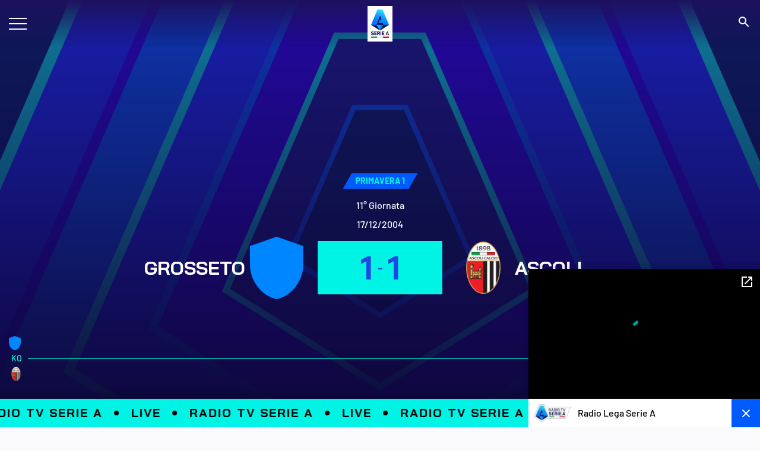

--- FILE ---
content_type: text/html; charset=utf-8
request_url: https://www.legaseriea.it/it/match/grosseto-ascoli-189188/statistiche
body_size: 15163
content:
<!DOCTYPE html><html lang="it"><head><meta charSet="utf-8"/><meta name="viewport" content="width=device-width"/><title>GROSSETO VS ASCOLI | Statistiche</title><meta name="description" content="Statistiche | Tutte le curiosità statistiche disponibili per il match GROSSETO VS ASCOLI, scopri chi ha performato meglio durante il match"/><meta name="keywords" content=""/><meta name="next-head-count" content="5"/><link rel="apple-touch-icon" href="https://img.legaseriea.it/frontend/hwmsg-6ec86554c866385c5e61216867c1dd3d7fc25cc6/public/favicon/apple-touch-icon.png"/><link rel="icon" type="image/png" sizes="192x192" href="https://img.legaseriea.it/frontend/hwmsg-6ec86554c866385c5e61216867c1dd3d7fc25cc6/public/favicon/android-chrome-192x192.png"/><link rel="icon" type="image/png" sizes="512x512" href="https://img.legaseriea.it/frontend/hwmsg-6ec86554c866385c5e61216867c1dd3d7fc25cc6/public/favicon/android-chrome-512x512.png"/><link rel="icon" href="https://img.legaseriea.it/frontend/hwmsg-6ec86554c866385c5e61216867c1dd3d7fc25cc6/public/favicon/favicon.ico"/><link rel="icon" sizes="16x16" href="https://img.legaseriea.it/frontend/hwmsg-6ec86554c866385c5e61216867c1dd3d7fc25cc6/public/favicon/favicon-16x16.ico"/><link rel="icon" sizes="32x32" href="https://img.legaseriea.it/frontend/hwmsg-6ec86554c866385c5e61216867c1dd3d7fc25cc6/public/favicon/favicon-32x32.ico"/><link rel="shortcut icon" href="https://img.legaseriea.it/frontend/hwmsg-6ec86554c866385c5e61216867c1dd3d7fc25cc6/public/favicon/favicon.ico"/><script defer="" class="_iub_cs_activate" type="text/plain">(function(c,l,a,r,i,t,y){
                            c[a]=c[a]||function(){(c[a].q=c[a].q||[]).push(arguments)};
                            t=l.createElement(r);t.async=1;t.src="https://www.clarity.ms/tag/"+i;
                            y=l.getElementsByTagName(r)[0];y.parentNode.insertBefore(t,y);
                        })(window, document, "clarity", "script", "dnh3264u0m");</script><script defer="" class="_iub_cs_activate" src="https://www.googletagmanager.com/gtag/js?id=G-C9786Q6TZQ"></script><script defer="" class="_iub_cs_activate" type="text/plain">window.dataLayer = window.dataLayer || [];
                    function gtag(){dataLayer.push(arguments);}
                    gtag('js', new Date());
                    gtag('config', 'G-C9786Q6TZQ');</script><link data-next-font="size-adjust" rel="preconnect" href="/" crossorigin="anonymous"/><link rel="preload" href="https://img.legaseriea.it/frontend/hwmsg-6ec86554c866385c5e61216867c1dd3d7fc25cc6/_next/static/css/49277261633cfb13.css" as="style"/><link rel="stylesheet" href="https://img.legaseriea.it/frontend/hwmsg-6ec86554c866385c5e61216867c1dd3d7fc25cc6/_next/static/css/49277261633cfb13.css" data-n-g=""/><noscript data-n-css=""></noscript><script defer="" nomodule="" src="https://img.legaseriea.it/frontend/hwmsg-6ec86554c866385c5e61216867c1dd3d7fc25cc6/_next/static/chunks/polyfills-78c92fac7aa8fdd8.js"></script><script src="https://img.legaseriea.it/frontend/hwmsg-6ec86554c866385c5e61216867c1dd3d7fc25cc6/_next/static/chunks/webpack-6ec86554c866385c5e61216867c1dd3d7fc25cc6.js" defer=""></script><script src="https://img.legaseriea.it/frontend/hwmsg-6ec86554c866385c5e61216867c1dd3d7fc25cc6/_next/static/chunks/framework-6ec86554c866385c5e61216867c1dd3d7fc25cc6.js" defer=""></script><script src="https://img.legaseriea.it/frontend/hwmsg-6ec86554c866385c5e61216867c1dd3d7fc25cc6/_next/static/chunks/main-6ec86554c866385c5e61216867c1dd3d7fc25cc6.js" defer=""></script><script src="https://img.legaseriea.it/frontend/hwmsg-6ec86554c866385c5e61216867c1dd3d7fc25cc6/_next/static/chunks/pages/_app-6ec86554c866385c5e61216867c1dd3d7fc25cc6.js" defer=""></script><script src="https://img.legaseriea.it/frontend/hwmsg-6ec86554c866385c5e61216867c1dd3d7fc25cc6/_next/static/chunks/75fc9c18-6ec86554c866385c5e61216867c1dd3d7fc25cc6.js" defer=""></script><script src="https://img.legaseriea.it/frontend/hwmsg-6ec86554c866385c5e61216867c1dd3d7fc25cc6/_next/static/chunks/251-6ec86554c866385c5e61216867c1dd3d7fc25cc6.js" defer=""></script><script src="https://img.legaseriea.it/frontend/hwmsg-6ec86554c866385c5e61216867c1dd3d7fc25cc6/_next/static/chunks/pages/%5B%5B...slug%5D%5D-6ec86554c866385c5e61216867c1dd3d7fc25cc6.js" defer=""></script><script src="https://img.legaseriea.it/frontend/hwmsg-6ec86554c866385c5e61216867c1dd3d7fc25cc6/_next/static/6ec86554c866385c5e61216867c1dd3d7fc25cc6/_buildManifest.js" defer=""></script><script src="https://img.legaseriea.it/frontend/hwmsg-6ec86554c866385c5e61216867c1dd3d7fc25cc6/_next/static/6ec86554c866385c5e61216867c1dd3d7fc25cc6/_ssgManifest.js" defer=""></script></head><body class="d-flex flex-column h-100"><div id="__next"><main id="main" class=""><nav class="navbar hm-navbar fixed-top scrolling-down   "><div class="container-fluid"><a class="hm-navbar-hamburger hamb_navbar " data-bs-toggle="offcanvas"><span class="icon-bar first"></span><span class="icon-bar second"></span><span class="icon-bar third"></span></a><a class="navbar-brand hm-navbar-brand" href="/"><div></div></a><ul class="navbar-nav hm-navbar-nav-right ml-auto align-items-center"><li><a><i class="material-icons-sharp white">search</i></a></li></ul></div></nav><div><div class="hm-head-match-center hm-head-full-match-center position-relative"><img loading="eager" src="https://img.legaseriea.it/frontend/hwmsg-6ec86554c866385c5e61216867c1dd3d7fc25cc6/public/images/placeholder/placeholder.webp" class="object-cover-100" alt="placeholder/placeholder"/><div class="hm-gradient d-flex align-content-end flex-wrap position-relative justify-content-center"><div class="container-fluid hm-container-fluid"><div class="hm-badge-skew  m-auto mb-16"><p class="p3 primary-green bold uppercase line-clamp line-1">PRIMAVERA 1</p></div><p class="p2 white semibold stadium"></p><p class="p2 white medium type-scoreboard">11° Giornata </p><div><p class="p2 white medium date-match">17/12/2004</p></div><div class="hm-teams-game d-flex align-items-center justify-content-center"><div class="hm-name-team home"><div class="linked"><div class="d-flex align-items-center justify-content-end"><h5 class="BaiJamjuree bold white uppercase">GROSSETO</h5><img loading="eager" src="https://img.legaseriea.it/frontend/hwmsg-6ec86554c866385c5e61216867c1dd3d7fc25cc6/public/images/placeholder/team_placeholder.png" class="" alt="placeholder/team_placeholder"/></div></div></div><div class="hm-info-result"><div class="hm-marker-box d-flex align-items-center justify-content-center"><h3 class="BaiJamjuree bold primary-200 uppercase">1</h3><p class="BaiJamjuree bold primary-200 uppercase">-</p><h3 class="BaiJamjuree bold primary-200 uppercase">1</h3></div></div><div class="hm-name-team away"><div class="linked"><div class="d-flex align-items-center"><img loading="eager" src="https://img.legaseriea.it/frontend/hwmsg-6ec86554c866385c5e61216867c1dd3d7fc25cc6/public/images/placeholder/team_placeholder.png" class="" alt="ascoli"/><h5 class="BaiJamjuree bold white uppercase">ASCOLI</h5></div></div></div></div><div class="d-flex align-items-top justify-content-center hm-list-scorers"><div class="scorers-home d-flex align-items-start justify-content-end"><div></div><div class="type-space-logo"></div></div><div class="center cursor-pointer"></div><div class="scorers-away d-flex align-items-start"><div class="type-space-logo"></div><div></div></div></div><div class="d-lg-block d-none"><div class="hm-head-bottom-match-center d-flex align-content-center flex-wrap"><div class="w-100"><div class="d-lg-block d-none"><div class="hm-timeline-match d-flex flex-column"><div class="info-team-home d-flex align-items-center"><img loading="eager" src="https://img.legaseriea.it/frontend/hwmsg-6ec86554c866385c5e61216867c1dd3d7fc25cc6/public/images/placeholder/team_placeholder.png" class="me-auto" alt="placeholder/team_placeholder"/><img loading="eager" src="https://img.legaseriea.it/frontend/hwmsg-6ec86554c866385c5e61216867c1dd3d7fc25cc6/public/images/placeholder/team_placeholder.png" class="ms-auto" alt="placeholder/team_placeholder"/></div><div class="info-match"><div class="d-flex align-items-center text-first-last"><p class="medium p3 uppercase primary-green me-auto">KO</p><p class="medium p3 uppercase primary-green ms-auto ">FT</p></div><div class="hm-line"></div></div><div class="info-team-away d-flex align-items-center"><img loading="eager" src="https://img.legaseriea.it/frontend/hwmsg-6ec86554c866385c5e61216867c1dd3d7fc25cc6/public/images/placeholder/team_placeholder.png" class="me-auto" alt="ascoli"/><img loading="eager" src="https://img.legaseriea.it/frontend/hwmsg-6ec86554c866385c5e61216867c1dd3d7fc25cc6/public/images/placeholder/team_placeholder.png" class="ms-auto" alt="ascoli"/></div></div></div><div class="d-lg-none d-block"><div class="hm-timeline-match-mobile"><div class="hm-line"></div></div></div></div></div></div></div><div class="d-lg-none d-block"><div class="hm-open-timeline"><div class="hm-button-icon hm-button-icon-white hm m-auto cursor-pointer"><i class="material-icons-sharp icon-more ">expand_more</i><i class="material-icons-sharp icon-less d-none">expand_less</i></div></div></div></div></div><div class="d-lg-none d-block"><div class="hm-timeline-match-vertical d-none"><div class="w-100"><div class="d-lg-block d-none"><div class="hm-timeline-match d-flex flex-column"><div class="info-team-home d-flex align-items-center"><img loading="eager" src="https://img.legaseriea.it/frontend/hwmsg-6ec86554c866385c5e61216867c1dd3d7fc25cc6/public/images/placeholder/team_placeholder.png" class="me-auto" alt="placeholder/team_placeholder"/><img loading="eager" src="https://img.legaseriea.it/frontend/hwmsg-6ec86554c866385c5e61216867c1dd3d7fc25cc6/public/images/placeholder/team_placeholder.png" class="ms-auto" alt="placeholder/team_placeholder"/></div><div class="info-match"><div class="d-flex align-items-center text-first-last"><p class="medium p3 uppercase primary-green me-auto">KO</p><p class="medium p3 uppercase primary-green ms-auto ">FT</p></div><div class="hm-line"></div></div><div class="info-team-away d-flex align-items-center"><img loading="eager" src="https://img.legaseriea.it/frontend/hwmsg-6ec86554c866385c5e61216867c1dd3d7fc25cc6/public/images/placeholder/team_placeholder.png" class="me-auto" alt="ascoli"/><img loading="eager" src="https://img.legaseriea.it/frontend/hwmsg-6ec86554c866385c5e61216867c1dd3d7fc25cc6/public/images/placeholder/team_placeholder.png" class="ms-auto" alt="ascoli"/></div></div></div><div class="d-lg-none d-block"><div class="hm-timeline-match-mobile"><div class="hm-line"></div></div></div></div></div></div></div><div class="hm-nav-section"><ul><li class=""><a href="/match/grosseto-ascoli-189188"><p class="p2 uppercase">INFO</p></a></li><li class=""><a href="/match/grosseto-ascoli-189188/highlights"><p class="p2 uppercase">HIGHLIGHTS</p></a></li></ul></div><div class="hm-container-spacing-top container-fluid hm-container-fluid position-relative"><div class="hm-content-match-center"><div class="hm-block-title-with-border"><div class="d-lg-none d-block"><ul class="nav nav-pills hm-nav-pills hm-nav-pills-team" role="tablist"><li class="nav-item hm-nav-item" role="presentation"><a class="nav-link hm-nav-link d-flex flex-column align-items-center active" id="home"><img loading="eager" src="https://img.legaseriea.it/frontend/hwmsg-6ec86554c866385c5e61216867c1dd3d7fc25cc6/public/images/placeholder/team_placeholder.png" class="" alt="grosseto_logo"/>GROSSETO</a></li><li class="nav-item hm-nav-item" role="presentation"><a class="nav-link hm-nav-link d-flex flex-column align-items-center " id="away"><img loading="eager" src="https://img.legaseriea.it/frontend/hwmsg-6ec86554c866385c5e61216867c1dd3d7fc25cc6/public/images/placeholder/team_placeholder.png" class="" alt="ascoli"/>ASCOLI</a></li></ul></div><div class="d-lg-block d-none"><div class="d-lg-flex align-items-center"><div class="hm-team hm-team-home d-flex align-items-center justify-content-between"><div class="d-flex align-items-center"><img loading="eager" src="https://img.legaseriea.it/frontend/hwmsg-6ec86554c866385c5e61216867c1dd3d7fc25cc6/public/images/placeholder/team_placeholder.png" class="" alt="grosseto_logo"/><h3 class="medium black name-team">GROSSETO</h3></div></div><div class="hm-team hm-team-away d-flex align-items-center justify-content-between ms-auto"><div class="d-flex align-items-center"><h3 class="medium black name-team">ASCOLI</h3><img loading="eager" src="https://img.legaseriea.it/frontend/hwmsg-6ec86554c866385c5e61216867c1dd3d7fc25cc6/public/images/placeholder/team_placeholder.png" class="" alt="ascoli"/></div></div></div></div></div><ul class="nav nav-pills hm-nav-pills hm-nav-tab" role="tablist"><li class="nav-item hm-nav-item" role="presentation"><a class="nav-link hm-nav-link uppercase active" id="tab-general">Generali</a></li><li class="nav-item hm-nav-item" role="presentation"><a class="nav-link hm-nav-link uppercase " id="tab-possession">Possesso palla</a></li><li class="nav-item hm-nav-item" role="presentation"><a class="nav-link hm-nav-link uppercase " id="tab-passes">Passaggi</a></li><li class="nav-item hm-nav-item" role="presentation"><a class="nav-link hm-nav-link uppercase " id="tab-shots">Tiri</a></li><li class="nav-item hm-nav-item" role="presentation"><a class="nav-link hm-nav-link uppercase " id="tab-players">PLAYERS</a></li></ul><div class="tab-content" id="pills-tabContent"><div class="tab-pane fade show active"><div class="row"><div class="col-lg-3 mb-5"><div class="d-lg-block d-none"><div><div class="svg-item mb-8 home"><svg width="100%" height="100%" viewBox="0 0 40 40" class="donut"><circle class="donut-hole" cx="20" cy="20" r="15.91549430918954" fill="transparent"></circle><circle class="donut-ring" cx="20" cy="20" r="15.91549430918954" fill="transparent" stroke-width="1.5"></circle><circle class="donut-segment donut-0" cx="20" cy="20" r="15.91549430918954" fill="transparent" stroke-width="1.5" stroke-dasharray="0 100" stroke-dashoffset="25"></circle><g class="donut-text"><text y="50%" transform="translate(0, 2)"><tspan x="50%" text-anchor="middle" class="donut-percent">0%</tspan></text></g></svg></div><h3 class="text-center bold black uppercase">Dominio Territoriale</h3></div><div><div class="svg-item mt-4 mb-8 home"><svg width="100%" height="100%" viewBox="0 0 40 40" class="donut"><circle class="donut-hole" cx="20" cy="20" r="15.91549430918954" fill="transparent"></circle><circle class="donut-ring" cx="20" cy="20" r="15.91549430918954" fill="transparent" stroke-width="1.5"></circle><circle class="donut-segment donut-0" cx="20" cy="20" r="15.91549430918954" fill="transparent" stroke-width="1.5" stroke-dasharray="0 100" stroke-dashoffset="25"></circle><g class="donut-text"><text y="50%" transform="translate(0, 2)"><tspan x="50%" text-anchor="middle" class="donut-percent">0%</tspan></text></g></svg></div><h3 class="text-center bold black uppercase">Indice di pericolosità</h3></div></div><div class="d-lg-none d-block"><div><div class="svg-item mb-8 home"><svg width="100%" height="100%" viewBox="0 0 40 40" class="donut"><circle class="donut-hole" cx="20" cy="20" r="15.91549430918954" fill="transparent"></circle><circle class="donut-ring" cx="20" cy="20" r="15.91549430918954" fill="transparent" stroke-width="1.5"></circle><circle class="donut-segment donut-0" cx="20" cy="20" r="15.91549430918954" fill="transparent" stroke-width="1.5" stroke-dasharray="0 100" stroke-dashoffset="25"></circle><g class="donut-text"><text y="50%" transform="translate(0, 2)"><tspan x="50%" text-anchor="middle" class="donut-percent">0%</tspan></text></g></svg></div><h3 class="text-center bold black uppercase">Dominio Territoriale</h3></div><div><div class="svg-item mt-4 mb-8 home"><svg width="100%" height="100%" viewBox="0 0 40 40" class="donut"><circle class="donut-hole" cx="20" cy="20" r="15.91549430918954" fill="transparent"></circle><circle class="donut-ring" cx="20" cy="20" r="15.91549430918954" fill="transparent" stroke-width="1.5"></circle><circle class="donut-segment donut-0" cx="20" cy="20" r="15.91549430918954" fill="transparent" stroke-width="1.5" stroke-dasharray="0 100" stroke-dashoffset="25"></circle><g class="donut-text"><text y="50%" transform="translate(0, 2)"><tspan x="50%" text-anchor="middle" class="donut-percent">0%</tspan></text></g></svg></div><h3 class="text-center bold black uppercase">Indice di pericolosità</h3></div></div></div><div class="col-lg-6"><div class="hm-content-list-stats-match-center"><div class="hm-single-stats justify-content-between d-lg-flex d-none "><p class="medium black">0</p><p class="medium black capitalize">Gol</p><p class="medium black">0</p></div><div class="hm-single-stats justify-content-between d-lg-none d-flex "><p class="medium black capitalize">Gol</p><p class="medium black">0</p></div><div class="hm-single-stats justify-content-between d-lg-flex d-none "><p class="medium black">0</p><p class="medium black capitalize">Occasioni da Goal</p><p class="medium black">0</p></div><div class="hm-single-stats justify-content-between d-lg-none d-flex "><p class="medium black capitalize">Occasioni da Goal</p><p class="medium black">0</p></div><div class="hm-single-stats justify-content-between d-lg-flex d-none "><p class="medium black">0</p><p class="medium black capitalize">Assist</p><p class="medium black">0</p></div><div class="hm-single-stats justify-content-between d-lg-none d-flex "><p class="medium black capitalize">Assist</p><p class="medium black">0</p></div><div class="hm-single-stats justify-content-between d-lg-flex d-none "><p class="medium black">0</p><p class="medium black capitalize">Calci d&#x27;angolo</p><p class="medium black">0</p></div><div class="hm-single-stats justify-content-between d-lg-none d-flex "><p class="medium black capitalize">Calci d&#x27;angolo</p><p class="medium black">0</p></div><div class="hm-single-stats justify-content-between d-lg-flex d-none "><p class="medium black">0</p><p class="medium black capitalize">Contrasti vinti</p><p class="medium black">0</p></div><div class="hm-single-stats justify-content-between d-lg-none d-flex "><p class="medium black capitalize">Contrasti vinti</p><p class="medium black">0</p></div><div class="hm-single-stats justify-content-between d-lg-flex d-none "><p class="medium black">0</p><p class="medium black capitalize">Duelli vinti</p><p class="medium black">0</p></div><div class="hm-single-stats justify-content-between d-lg-none d-flex "><p class="medium black capitalize">Duelli vinti</p><p class="medium black">0</p></div><div class="hm-single-stats justify-content-between d-lg-flex d-none "><p class="medium black">0</p><p class="medium black capitalize">Palle recuperate</p><p class="medium black">0</p></div><div class="hm-single-stats justify-content-between d-lg-none d-flex "><p class="medium black capitalize">Palle recuperate</p><p class="medium black">0</p></div><div class="hm-single-stats justify-content-between d-lg-flex d-none "><p class="medium black">0</p><p class="medium black capitalize">Palle perse</p><p class="medium black">0</p></div><div class="hm-single-stats justify-content-between d-lg-none d-flex "><p class="medium black capitalize">Palle perse</p><p class="medium black">0</p></div><div class="hm-single-stats justify-content-between d-lg-flex d-none "><p class="medium black">0</p><p class="medium black capitalize">Falli commessi</p><p class="medium black">0</p></div><div class="hm-single-stats justify-content-between d-lg-none d-flex "><p class="medium black capitalize">Falli commessi</p><p class="medium black">0</p></div><div class="hm-single-stats justify-content-between d-lg-flex d-none "><p class="medium black">0</p><p class="medium black capitalize">Fuorigioco</p><p class="medium black">0</p></div><div class="hm-single-stats justify-content-between d-lg-none d-flex "><p class="medium black capitalize">Fuorigioco</p><p class="medium black">0</p></div><div class="hm-single-stats justify-content-between d-lg-flex d-none "><p class="medium black">0</p><p class="medium black capitalize">Parate</p><p class="medium black">0</p></div><div class="hm-single-stats justify-content-between d-lg-none d-flex "><p class="medium black capitalize">Parate</p><p class="medium black">0</p></div><div class="hm-single-stats justify-content-between d-lg-flex d-none "><p class="medium black">0</p><p class="medium black capitalize">Rigori</p><p class="medium black">0</p></div><div class="hm-single-stats justify-content-between d-lg-none d-flex "><p class="medium black capitalize">Rigori</p><p class="medium black">0</p></div><div class="hm-single-stats justify-content-between d-lg-flex d-none "><p class="medium black">0</p><p class="medium black capitalize">Ammonizioni</p><p class="medium black">0</p></div><div class="hm-single-stats justify-content-between d-lg-none d-flex "><p class="medium black capitalize">Ammonizioni</p><p class="medium black">0</p></div><div class="hm-single-stats justify-content-between d-lg-flex d-none "><p class="medium black">0</p><p class="medium black capitalize">Doppie ammonizioni</p><p class="medium black">0</p></div><div class="hm-single-stats justify-content-between d-lg-none d-flex "><p class="medium black capitalize">Doppie ammonizioni</p><p class="medium black">0</p></div><div class="hm-single-stats justify-content-between d-lg-flex d-none "><p class="medium black">0</p><p class="medium black capitalize">Espulsioni</p><p class="medium black">0</p></div><div class="hm-single-stats justify-content-between d-lg-none d-flex "><p class="medium black capitalize">Espulsioni</p><p class="medium black">0</p></div><div class="hm-single-stats justify-content-between d-lg-flex d-none "><p class="bold uppercase black">0</p><p class="bold uppercase black capitalize">Distanza percorsa<!-- --> <span class="text-lowercase">(km)</span></p><p class="bold uppercase black">0</p></div><div class="hm-single-stats justify-content-between d-lg-none d-flex "><p class="bold uppercase black capitalize">Distanza percorsa<!-- --> <span class="text-lowercase">(km)</span></p><p class="bold uppercase black">0</p></div><div class="hm-single-stats justify-content-between d-lg-flex d-none "><p class="medium black">0</p><p class="medium black capitalize">Scatti</p><p class="medium black">0</p></div><div class="hm-single-stats justify-content-between d-lg-none d-flex "><p class="medium black capitalize">Scatti</p><p class="medium black">0</p></div><div class="hm-single-stats justify-content-between d-lg-flex d-none "><p class="medium black">0</p><p class="medium black capitalize">Camminata<!-- --> (%)</p><p class="medium black">0</p></div><div class="hm-single-stats justify-content-between d-lg-none d-flex "><p class="medium black capitalize">Camminata<!-- --> (%)</p><p class="medium black">0</p></div><div class="hm-single-stats justify-content-between d-lg-flex d-none "><p class="medium black">0</p><p class="medium black capitalize">Corsa<!-- --> (%)</p><p class="medium black">0</p></div><div class="hm-single-stats justify-content-between d-lg-none d-flex "><p class="medium black capitalize">Corsa<!-- --> (%)</p><p class="medium black">0</p></div><div class="hm-single-stats justify-content-between d-lg-flex d-none "><p class="medium black">0</p><p class="medium black capitalize">Scatto<!-- --> (%)</p><p class="medium black">0</p></div><div class="hm-single-stats justify-content-between d-lg-none d-flex "><p class="medium black capitalize">Scatto<!-- --> (%)</p><p class="medium black">0</p></div></div></div><div class="col-lg-3"><div class="d-lg-block d-none"><div><div class="svg-item mb-8 away"><svg width="100%" height="100%" viewBox="0 0 40 40" class="donut"><circle class="donut-hole" cx="20" cy="20" r="15.91549430918954" fill="transparent"></circle><circle class="donut-ring" cx="20" cy="20" r="15.91549430918954" fill="transparent" stroke-width="1.5"></circle><circle class="donut-segment donut-0" cx="20" cy="20" r="15.91549430918954" fill="transparent" stroke-width="1.5" stroke-dasharray="0 100" stroke-dashoffset="25"></circle><g class="donut-text"><text y="50%" transform="translate(0, 2)"><tspan x="50%" text-anchor="middle" class="donut-percent">0%</tspan></text></g></svg></div><h3 class="text-center bold black uppercase">Dominio Territoriale</h3></div><div><div class="svg-item mt-4 mb-8 away"><svg width="100%" height="100%" viewBox="0 0 40 40" class="donut"><circle class="donut-hole" cx="20" cy="20" r="15.91549430918954" fill="transparent"></circle><circle class="donut-ring" cx="20" cy="20" r="15.91549430918954" fill="transparent" stroke-width="1.5"></circle><circle class="donut-segment donut-0" cx="20" cy="20" r="15.91549430918954" fill="transparent" stroke-width="1.5" stroke-dasharray="0 100" stroke-dashoffset="25"></circle><g class="donut-text"><text y="50%" transform="translate(0, 2)"><tspan x="50%" text-anchor="middle" class="donut-percent">0%</tspan></text></g></svg></div><h3 class="text-center bold black uppercase">Indice di pericolosità</h3></div></div></div></div></div><div class="tab-pane fade " id="pills-possession"><div class="row"><div class="col-lg-3"><div class="d-lg-block d-none"><div><div class="svg-item mb-8 home"><svg width="100%" height="100%" viewBox="0 0 40 40" class="donut"><circle class="donut-hole" cx="20" cy="20" r="15.91549430918954" fill="transparent"></circle><circle class="donut-ring" cx="20" cy="20" r="15.91549430918954" fill="transparent" stroke-width="1.5"></circle><circle class="donut-segment donut-0" cx="20" cy="20" r="15.91549430918954" fill="transparent" stroke-width="1.5" stroke-dasharray="0 100" stroke-dashoffset="25"></circle><g class="donut-text"><text y="50%" transform="translate(0, 2)"><tspan x="50%" text-anchor="middle" class="donut-percent">0%</tspan></text></g></svg></div><h3 class="text-center bold black uppercase">Possesso palla</h3></div><div class="hm-half-field ball-possession"><img src="https://img.legaseriea.it/frontend/hwmsg-6ec86554c866385c5e61216867c1dd3d7fc25cc6/public/images/play_ground.png" class="play-ground" alt="play_ground"/><div class="hm-goal-circle-home position-absolute"><h3 class="BaiJamjuree bold white"></h3></div><div class="hm-goal-circle-away position-absolute"><h3 class="BaiJamjuree bold white"></h3></div></div><h3 class="text-center bold black uppercase">Zone possesso palla</h3></div></div><div class="col-lg-6"><div class="hm-inline-specific-stats d-flex"><div><p class="bold black uppercase">Tempo di gioco totale</p><span class="h1 black bold"></span></div><div><p class="bold black uppercase">Tempo di gioco effettivo</p><span class="h1 black bold"></span></div></div><div class="d-lg-none d-block mb-5"><div><div class="svg-item mb-8 home"><svg width="100%" height="100%" viewBox="0 0 40 40" class="donut"><circle class="donut-hole" cx="20" cy="20" r="15.91549430918954" fill="transparent"></circle><circle class="donut-ring" cx="20" cy="20" r="15.91549430918954" fill="transparent" stroke-width="1.5"></circle><circle class="donut-segment donut-0" cx="20" cy="20" r="15.91549430918954" fill="transparent" stroke-width="1.5" stroke-dasharray="0 100" stroke-dashoffset="25"></circle><g class="donut-text"><text y="50%" transform="translate(0, 2)"><tspan x="50%" text-anchor="middle" class="donut-percent">0%</tspan></text></g></svg></div><h3 class="text-center bold black uppercase">Possesso palla</h3></div></div><div class="hm-content-list-stats-match-center"><p class="regular black title-list"><span class="bold uppercase">Primo tempo</span> <!-- -->(MIN)</p><div class="hm-single-stats justify-content-between d-lg-flex d-none "><p class="medium black">0</p><p class="medium black capitalize">15’</p><p class="medium black">0</p></div><div class="hm-single-stats justify-content-between d-lg-none d-flex "><p class="medium black capitalize">15’</p><p class="medium black">0</p></div><div class="hm-single-stats justify-content-between d-lg-flex d-none "><p class="medium black">0</p><p class="medium black capitalize">30’</p><p class="medium black">0</p></div><div class="hm-single-stats justify-content-between d-lg-none d-flex "><p class="medium black capitalize">30’</p><p class="medium black">0</p></div><div class="hm-single-stats justify-content-between d-lg-flex d-none "><p class="medium black">0</p><p class="medium black capitalize">45’</p><p class="medium black">0</p></div><div class="hm-single-stats justify-content-between d-lg-none d-flex "><p class="medium black capitalize">45’</p><p class="medium black">0</p></div></div><div class="hm-content-list-stats-match-center"><p class="regular black title-list"><span class="bold uppercase">Secondo tempo</span> <!-- -->(MIN)</p><div class="hm-single-stats justify-content-between d-lg-flex d-none "><p class="medium black">0</p><p class="medium black capitalize">60’</p><p class="medium black">0</p></div><div class="hm-single-stats justify-content-between d-lg-none d-flex "><p class="medium black capitalize">60’</p><p class="medium black">0</p></div><div class="hm-single-stats justify-content-between d-lg-flex d-none "><p class="medium black">0</p><p class="medium black capitalize">75’</p><p class="medium black">0</p></div><div class="hm-single-stats justify-content-between d-lg-none d-flex "><p class="medium black capitalize">75’</p><p class="medium black">0</p></div><div class="hm-single-stats justify-content-between d-lg-flex d-none "><p class="medium black">0</p><p class="medium black capitalize">90’</p><p class="medium black">0</p></div><div class="hm-single-stats justify-content-between d-lg-none d-flex "><p class="medium black capitalize">90’</p><p class="medium black">0</p></div></div><div class="hm-content-list-stats-match-center"><p class="regular black title-list"><span class="bold uppercase">Possesso palla per zone</span></p><div class="hm-single-stats justify-content-between d-lg-flex d-none "><p class="medium black">0</p><p class="medium black capitalize">Metà Campo Avversaria</p><p class="medium black">0</p></div><div class="hm-single-stats justify-content-between d-lg-none d-flex "><p class="medium black capitalize">Metà Campo Avversaria</p><p class="medium black">0</p></div><div class="hm-single-stats justify-content-between d-lg-flex d-none "><p class="medium black">0</p><p class="medium black capitalize">Propria metà campo</p><p class="medium black">0</p></div><div class="hm-single-stats justify-content-between d-lg-none d-flex "><p class="medium black capitalize">Propria metà campo</p><p class="medium black">0</p></div></div></div><div class="col-lg-3"><div class="d-lg-block d-none "><div><div class="svg-item mb-8 away"><svg width="100%" height="100%" viewBox="0 0 40 40" class="donut"><circle class="donut-hole" cx="20" cy="20" r="15.91549430918954" fill="transparent"></circle><circle class="donut-ring" cx="20" cy="20" r="15.91549430918954" fill="transparent" stroke-width="1.5"></circle><circle class="donut-segment donut-0" cx="20" cy="20" r="15.91549430918954" fill="transparent" stroke-width="1.5" stroke-dasharray="0 100" stroke-dashoffset="25"></circle><g class="donut-text"><text y="50%" transform="translate(0, 2)"><tspan x="50%" text-anchor="middle" class="donut-percent">0%</tspan></text></g></svg></div><h3 class="text-center bold black uppercase">Possesso palla</h3></div><div class="hm-half-field ball-possession"><img src="https://img.legaseriea.it/frontend/hwmsg-6ec86554c866385c5e61216867c1dd3d7fc25cc6/public/images/play_ground.png" class="play-ground" alt="play_ground"/><div class="hm-goal-circle-home position-absolute"><h3 class="BaiJamjuree bold white"></h3></div><div class="hm-goal-circle-away position-absolute"><h3 class="BaiJamjuree bold white"></h3></div></div><h3 class="text-center bold black uppercase">Zone possesso palla</h3></div><div class="d-lg-none d-block"><div class="hm-half-field ball-possession"><h3 class="bold black uppercase mt-3">Zone possesso palla</h3><img src="https://img.legaseriea.it/frontend/hwmsg-6ec86554c866385c5e61216867c1dd3d7fc25cc6/public/images/play_ground.png" class="play-ground" alt="play_ground"/><div class="hm-goal-circle-home position-absolute"><h3 class="BaiJamjuree bold white"></h3></div><div class="hm-goal-circle-away position-absolute"><h3 class="BaiJamjuree bold white"></h3></div></div></div></div></div></div><div class="tab-pane fade " id="pills-passes"><div class="row"><div class="col-lg-3"><div class="d-lg-block d-none"><div><div class="svg-item mb-8 home"><svg width="100%" height="100%" viewBox="0 0 40 40" class="donut"><circle class="donut-hole" cx="20" cy="20" r="15.91549430918954" fill="transparent"></circle><circle class="donut-ring" cx="20" cy="20" r="15.91549430918954" fill="transparent" stroke-width="1.5"></circle><circle class="donut-segment donut-0" cx="20" cy="20" r="15.91549430918954" fill="transparent" stroke-width="1.5" stroke-dasharray="0 100" stroke-dashoffset="25"></circle><g class="donut-text"><text y="50%" transform="translate(0, 2)"><tspan x="50%" text-anchor="middle" class="donut-percent">0%</tspan></text></g></svg></div><h3 class="text-center bold black uppercase">Precisione passaggi</h3></div></div></div><div class="col-lg-6"><div class="d-lg-none d-block mb-5"><div><div class="svg-item mb-8 home"><svg width="100%" height="100%" viewBox="0 0 40 40" class="donut"><circle class="donut-hole" cx="20" cy="20" r="15.91549430918954" fill="transparent"></circle><circle class="donut-ring" cx="20" cy="20" r="15.91549430918954" fill="transparent" stroke-width="1.5"></circle><circle class="donut-segment donut-0" cx="20" cy="20" r="15.91549430918954" fill="transparent" stroke-width="1.5" stroke-dasharray="0 100" stroke-dashoffset="25"></circle><g class="donut-text"><text y="50%" transform="translate(0, 2)"><tspan x="50%" text-anchor="middle" class="donut-percent">0%</tspan></text></g></svg></div><h3 class="text-center bold black uppercase">Precisione passaggi</h3></div></div><div class="hm-content-list-stats-match-center"><div class="hm-single-stats justify-content-between d-lg-flex d-none "><p class="bold uppercase black">0</p><p class="bold uppercase black capitalize">Passaggi riusciti</p><p class="bold uppercase black">0</p></div><div class="hm-single-stats justify-content-between d-lg-none d-flex "><p class="bold uppercase black capitalize">Passaggi riusciti</p><p class="bold uppercase black">0</p></div><div class="hm-single-stats justify-content-between d-lg-flex d-none "><p class="medium black">0</p><p class="medium black capitalize">Passaggi sulla 3/4 riusciti</p><p class="medium black">0</p></div><div class="hm-single-stats justify-content-between d-lg-none d-flex "><p class="medium black capitalize">Passaggi sulla 3/4 riusciti</p><p class="medium black">0</p></div><div class="hm-single-stats justify-content-between d-lg-flex d-none "><p class="medium black">0</p><p class="medium black capitalize">Passaggi lunghi</p><p class="medium black">0</p></div><div class="hm-single-stats justify-content-between d-lg-none d-flex "><p class="medium black capitalize">Passaggi lunghi</p><p class="medium black">0</p></div><div class="hm-single-stats justify-content-between d-lg-flex d-none "><p class="medium black">0</p><p class="medium black capitalize">Passaggi avanti</p><p class="medium black">0</p></div><div class="hm-single-stats justify-content-between d-lg-none d-flex "><p class="medium black capitalize">Passaggi avanti</p><p class="medium black">0</p></div><div class="hm-single-stats justify-content-between d-lg-flex d-none "><p class="medium black">0</p><p class="medium black capitalize">Passaggi indietro</p><p class="medium black">0</p></div><div class="hm-single-stats justify-content-between d-lg-none d-flex "><p class="medium black capitalize">Passaggi indietro</p><p class="medium black">0</p></div><div class="hm-single-stats justify-content-between d-lg-flex d-none "><p class="medium black">0</p><p class="medium black capitalize">Passaggi chiave</p><p class="medium black">0</p></div><div class="hm-single-stats justify-content-between d-lg-none d-flex "><p class="medium black capitalize">Passaggi chiave</p><p class="medium black">0</p></div><div class="hm-single-stats justify-content-between d-lg-flex d-none "><p class="medium black">0</p><p class="medium black capitalize">Avversari superati</p><p class="medium black">0</p></div><div class="hm-single-stats justify-content-between d-lg-none d-flex "><p class="medium black capitalize">Avversari superati</p><p class="medium black">0</p></div><div class="hm-single-stats justify-content-between d-lg-flex d-none "><p class="medium black">0</p><p class="medium black capitalize">Disponibilità al passaggio<!-- --> (%)</p><p class="medium black">0</p></div><div class="hm-single-stats justify-content-between d-lg-none d-flex "><p class="medium black capitalize">Disponibilità al passaggio<!-- --> (%)</p><p class="medium black">0</p></div><div class="hm-single-stats justify-content-between d-lg-flex d-none "><p class="medium black">0</p><p class="medium black capitalize">Indice Rischio del Passaggio<!-- --> (%)</p><p class="medium black">0</p></div><div class="hm-single-stats justify-content-between d-lg-none d-flex "><p class="medium black capitalize">Indice Rischio del Passaggio<!-- --> (%)</p><p class="medium black">0</p></div><div class="hm-single-stats justify-content-between d-lg-flex d-none "><p class="medium black">0</p><p class="medium black capitalize">Azioni manovrate</p><p class="medium black">0</p></div><div class="hm-single-stats justify-content-between d-lg-none d-flex "><p class="medium black capitalize">Azioni manovrate</p><p class="medium black">0</p></div><div class="hm-single-stats justify-content-between d-lg-flex d-none "><p class="medium black">0</p><p class="medium black capitalize">Durata media azioni manovrate<!-- --> <span class="text-lowercase">(s)</span></p><p class="medium black">0</p></div><div class="hm-single-stats justify-content-between d-lg-none d-flex "><p class="medium black capitalize">Durata media azioni manovrate<!-- --> <span class="text-lowercase">(s)</span></p><p class="medium black">0</p></div></div></div><div class="col-lg-3"><div class="d-lg-block d-none"><div><div class="svg-item mb-8 away"><svg width="100%" height="100%" viewBox="0 0 40 40" class="donut"><circle class="donut-hole" cx="20" cy="20" r="15.91549430918954" fill="transparent"></circle><circle class="donut-ring" cx="20" cy="20" r="15.91549430918954" fill="transparent" stroke-width="1.5"></circle><circle class="donut-segment donut-0" cx="20" cy="20" r="15.91549430918954" fill="transparent" stroke-width="1.5" stroke-dasharray="0 100" stroke-dashoffset="25"></circle><g class="donut-text"><text y="50%" transform="translate(0, 2)"><tspan x="50%" text-anchor="middle" class="donut-percent">0%</tspan></text></g></svg></div><h3 class="text-center bold black uppercase">Precisione passaggi</h3></div></div></div></div></div><div class="tab-pane fade " id="pills-shots"><div class="row"><div class="d-lg-none d-block mb-5"><div><div class="svg-item mb-8 home"><svg width="100%" height="100%" viewBox="0 0 40 40" class="donut"><circle class="donut-hole" cx="20" cy="20" r="15.91549430918954" fill="transparent"></circle><circle class="donut-ring" cx="20" cy="20" r="15.91549430918954" fill="transparent" stroke-width="1.5"></circle><circle class="donut-segment donut-0" cx="20" cy="20" r="15.91549430918954" fill="transparent" stroke-width="1.5" stroke-dasharray="0 100" stroke-dashoffset="25"></circle><g class="donut-text"><text y="50%" transform="translate(0, 2)"><tspan x="50%" text-anchor="middle" class="donut-percent">0%</tspan></text></g></svg></div><h3 class="text-center bold black uppercase">Tiri in porta/Tiri</h3></div></div><div class="col-lg-3"><div class="d-lg-block d-none"><div><div class="svg-item mb-8 home"><svg width="100%" height="100%" viewBox="0 0 40 40" class="donut"><circle class="donut-hole" cx="20" cy="20" r="15.91549430918954" fill="transparent"></circle><circle class="donut-ring" cx="20" cy="20" r="15.91549430918954" fill="transparent" stroke-width="1.5"></circle><circle class="donut-segment donut-0" cx="20" cy="20" r="15.91549430918954" fill="transparent" stroke-width="1.5" stroke-dasharray="0 100" stroke-dashoffset="25"></circle><g class="donut-text"><text y="50%" transform="translate(0, 2)"><tspan x="50%" text-anchor="middle" class="donut-percent">0%</tspan></text></g></svg></div><h3 class="text-center bold black uppercase">Tiri in porta/Tiri</h3></div></div></div><div class="col-lg-6"><div class="hm-content-list-stats-match-center"><div class="hm-single-stats justify-content-between d-lg-flex d-none "><p class="medium black">0</p><p class="medium black capitalize">Tiri totali</p><p class="medium black">0</p></div><div class="hm-single-stats justify-content-between d-lg-none d-flex "><p class="medium black capitalize">Tiri totali</p><p class="medium black">0</p></div><div class="hm-single-stats justify-content-between d-lg-flex d-none "><p class="medium black">0</p><p class="medium black capitalize">Tiri in porta</p><p class="medium black">0</p></div><div class="hm-single-stats justify-content-between d-lg-none d-flex "><p class="medium black capitalize">Tiri in porta</p><p class="medium black">0</p></div><div class="hm-single-stats justify-content-between d-lg-flex d-none "><p class="medium black">0</p><p class="medium black capitalize">Tiri fuori</p><p class="medium black">0</p></div><div class="hm-single-stats justify-content-between d-lg-none d-flex "><p class="medium black capitalize">Tiri fuori</p><p class="medium black">0</p></div><div class="hm-single-stats justify-content-between d-lg-flex d-none "><p class="medium black">0</p><p class="medium black capitalize">Tiri Respinti</p><p class="medium black">0</p></div><div class="hm-single-stats justify-content-between d-lg-none d-flex "><p class="medium black capitalize">Tiri Respinti</p><p class="medium black">0</p></div><div class="hm-single-stats justify-content-between d-lg-flex d-none "><p class="medium black">0</p><p class="medium black capitalize">Pali</p><p class="medium black">0</p></div><div class="hm-single-stats justify-content-between d-lg-none d-flex "><p class="medium black capitalize">Pali</p><p class="medium black">0</p></div></div></div><div class="col-lg-3"><div class="d-lg-block d-none"><div><div class="svg-item mb-8 away"><svg width="100%" height="100%" viewBox="0 0 40 40" class="donut"><circle class="donut-hole" cx="20" cy="20" r="15.91549430918954" fill="transparent"></circle><circle class="donut-ring" cx="20" cy="20" r="15.91549430918954" fill="transparent" stroke-width="1.5"></circle><circle class="donut-segment donut-0" cx="20" cy="20" r="15.91549430918954" fill="transparent" stroke-width="1.5" stroke-dasharray="0 100" stroke-dashoffset="25"></circle><g class="donut-text"><text y="50%" transform="translate(0, 2)"><tspan x="50%" text-anchor="middle" class="donut-percent">0%</tspan></text></g></svg></div><h3 class="text-center bold black uppercase">Tiri in porta/Tiri</h3></div></div></div></div><div class="row mt-5"><div class="col-lg-3"><div class="d-lg-flex d-none justify-content-center align-items-start hm-stats-shots-field"><div class="tiri-graph d-flex flex-column align-items-center"><img src="https://img.legaseriea.it/frontend/hwmsg-6ec86554c866385c5e61216867c1dd3d7fc25cc6/public/images/shots-area.svg" class="" alt="shots-area"/><div><div class="svg-item mb-8 away"><svg width="100%" height="100%" viewBox="0 0 40 40" class="donut"><circle class="donut-hole" cx="20" cy="20" r="15.91549430918954" fill="transparent"></circle><circle class="donut-ring" cx="20" cy="20" r="15.91549430918954" fill="transparent" stroke-width="1.5"></circle><circle class="donut-segment donut-0" cx="20" cy="20" r="15.91549430918954" fill="transparent" stroke-width="1.5" stroke-dasharray="0 100" stroke-dashoffset="25"></circle><g class="donut-text"><text y="50%" transform="translate(0, 2)"><tspan x="50%" text-anchor="middle" class="donut-percent">0</tspan></text></g></svg></div></div></div><div class="tiri-graph d-flex flex-column align-items-center"><img src="https://img.legaseriea.it/frontend/hwmsg-6ec86554c866385c5e61216867c1dd3d7fc25cc6/public/images/shots-out-area.svg" class="" alt="shots-out-area"/><div><div class="svg-item mb-8 away"><svg width="100%" height="100%" viewBox="0 0 40 40" class="donut"><circle class="donut-hole" cx="20" cy="20" r="15.91549430918954" fill="transparent"></circle><circle class="donut-ring" cx="20" cy="20" r="15.91549430918954" fill="transparent" stroke-width="1.5"></circle><circle class="donut-segment donut-0" cx="20" cy="20" r="15.91549430918954" fill="transparent" stroke-width="1.5" stroke-dasharray="0 100" stroke-dashoffset="25"></circle><g class="donut-text"><text y="50%" transform="translate(0, 2)"><tspan x="50%" text-anchor="middle" class="donut-percent">0</tspan></text></g></svg></div></div></div></div></div><div class="col-lg-6"><div class="hm-content-list-stats-match-center"><p class="black title-list"><span class="bold uppercase">Distribuzione tiri</span></p><div class="hm-single-stats justify-content-between d-lg-flex d-none "><p class="medium black">0</p><p class="medium black capitalize">Tiri in area</p><p class="medium black">0</p></div><div class="hm-single-stats justify-content-between d-lg-none d-flex "><p class="medium black capitalize">Tiri in area</p><p class="medium black">0</p></div><div class="hm-single-stats justify-content-between d-lg-flex d-none "><p class="medium black">0</p><p class="medium black capitalize">Tiri da fuori area</p><p class="medium black">0</p></div><div class="hm-single-stats justify-content-between d-lg-none d-flex "><p class="medium black capitalize">Tiri da fuori area</p><p class="medium black">0</p></div></div></div><div class="d-lg-none d-block"><div class="d-flex justify-content-center align-items-start hm-stats-shots-field"><div class="tiri-graph d-flex flex-column align-items-center"><img src="https://img.legaseriea.it/frontend/hwmsg-6ec86554c866385c5e61216867c1dd3d7fc25cc6/public/images/shots-area.svg" class="" alt="shots-area"/><div><div class="svg-item mb-8 away"><svg width="100%" height="100%" viewBox="0 0 40 40" class="donut"><circle class="donut-hole" cx="20" cy="20" r="15.91549430918954" fill="transparent"></circle><circle class="donut-ring" cx="20" cy="20" r="15.91549430918954" fill="transparent" stroke-width="1.5"></circle><circle class="donut-segment donut-0" cx="20" cy="20" r="15.91549430918954" fill="transparent" stroke-width="1.5" stroke-dasharray="0 100" stroke-dashoffset="25"></circle><g class="donut-text"><text y="50%" transform="translate(0, 2)"><tspan x="50%" text-anchor="middle" class="donut-percent">0</tspan></text></g></svg></div></div></div><div class="tiri-graph d-flex flex-column align-items-center"><img src="https://img.legaseriea.it/frontend/hwmsg-6ec86554c866385c5e61216867c1dd3d7fc25cc6/public/images/shots-out-area.svg" class="" alt="shots-out-area"/><div><div class="svg-item mb-8 away"><svg width="100%" height="100%" viewBox="0 0 40 40" class="donut"><circle class="donut-hole" cx="20" cy="20" r="15.91549430918954" fill="transparent"></circle><circle class="donut-ring" cx="20" cy="20" r="15.91549430918954" fill="transparent" stroke-width="1.5"></circle><circle class="donut-segment donut-0" cx="20" cy="20" r="15.91549430918954" fill="transparent" stroke-width="1.5" stroke-dasharray="0 100" stroke-dashoffset="25"></circle><g class="donut-text"><text y="50%" transform="translate(0, 2)"><tspan x="50%" text-anchor="middle" class="donut-percent">0</tspan></text></g></svg></div></div></div></div></div><div class="col-lg-3"><div class="d-lg-flex d-none justify-content-center align-items-start hm-stats-shots-field"><div class="tiri-graph d-flex flex-column align-items-center"><img src="https://img.legaseriea.it/frontend/hwmsg-6ec86554c866385c5e61216867c1dd3d7fc25cc6/public/images/shots-area.svg" class="" alt="shots-area"/><div><div class="svg-item mb-8 away"><svg width="100%" height="100%" viewBox="0 0 40 40" class="donut"><circle class="donut-hole" cx="20" cy="20" r="15.91549430918954" fill="transparent"></circle><circle class="donut-ring" cx="20" cy="20" r="15.91549430918954" fill="transparent" stroke-width="1.5"></circle><circle class="donut-segment donut-0" cx="20" cy="20" r="15.91549430918954" fill="transparent" stroke-width="1.5" stroke-dasharray="0 100" stroke-dashoffset="25"></circle><g class="donut-text"><text y="50%" transform="translate(0, 2)"><tspan x="50%" text-anchor="middle" class="donut-percent">0</tspan></text></g></svg></div></div></div><div class="tiri-graph d-flex flex-column align-items-center"><img src="https://img.legaseriea.it/frontend/hwmsg-6ec86554c866385c5e61216867c1dd3d7fc25cc6/public/images/shots-out-area.svg" class="" alt="shots-out-area"/><div><div class="svg-item mb-8 away"><svg width="100%" height="100%" viewBox="0 0 40 40" class="donut"><circle class="donut-hole" cx="20" cy="20" r="15.91549430918954" fill="transparent"></circle><circle class="donut-ring" cx="20" cy="20" r="15.91549430918954" fill="transparent" stroke-width="1.5"></circle><circle class="donut-segment donut-0" cx="20" cy="20" r="15.91549430918954" fill="transparent" stroke-width="1.5" stroke-dasharray="0 100" stroke-dashoffset="25"></circle><g class="donut-text"><text y="50%" transform="translate(0, 2)"><tspan x="50%" text-anchor="middle" class="donut-percent">0</tspan></text></g></svg></div></div></div></div></div></div><div class="row mt-5"><div class="col-lg-3"></div><div class="col-lg-6"><div class="hm-content-list-stats-match-center"><p class="black title-list d-lg-none d-flex justify-content-between"><span class="bold uppercase">Azioni di attacco</span><span class="bold uppercase"></span></p><p class="black title-list d-lg-flex d-none justify-content-between"><span class="bold uppercase"></span><span class="bold uppercase">Azioni di attacco</span><span class="bold uppercase"></span></p><div class="hm-single-stats justify-content-between d-lg-flex d-none "><p class="medium black">0</p><p class="medium black capitalize">Cross Totali</p><p class="medium black">0</p></div><div class="hm-single-stats justify-content-between d-lg-none d-flex "><p class="medium black capitalize">Cross Totali</p><p class="medium black">0</p></div><div class="hm-single-stats justify-content-between d-lg-flex d-none "><p class="medium black">0</p><p class="medium black capitalize">Cross riusciti</p><p class="medium black">0</p></div><div class="hm-single-stats justify-content-between d-lg-none d-flex "><p class="medium black capitalize">Cross riusciti</p><p class="medium black">0</p></div><div class="hm-single-stats justify-content-between d-lg-flex d-none "><p class="medium black">0</p><p class="medium black capitalize">Dribbling</p><p class="medium black">0</p></div><div class="hm-single-stats justify-content-between d-lg-none d-flex "><p class="medium black capitalize">Dribbling</p><p class="medium black">0</p></div></div></div><div class="col-lg-3"></div></div></div><div class="tab-pane fade " id="pills-players"><div class="hm-block-select-player d-flex align-items-center"><div class="side-select "><div class="hm-select-arrow hm-select-boxed"><select class="hm-select" name="country"><option value="-1" disabled="" selected="">Scegli un calciatore</option></select><a class="hm-button-icon"><i class="material-icons-sharp">expand_more</i></a></div></div><div class="center d-lg-block d-none"><p class="bold black uppercase p2">Comparazione giocatori</p><button class="hm-button mt-3 d-none">Reset</button></div><div class="side-select d-lg-block d-none"><div class="hm-select-arrow hm-select-boxed"><select class="hm-select" name="country"><option value="-1" disabled="" selected="">Scegli un calciatore</option></select><a class="hm-button-icon"><i class="material-icons-sharp">expand_more</i></a></div></div></div><div class="hm-block-select-player d-lg-flex align-items-center mb-40 d-none"><div class="side-select"><div class="hm-card-with-top-title d-none"><div class="hm-top-title-card"><p class="p3 primary-200 uppercase bold d-flex">Calciatore</p></div><div class="hm-container-white hm-player-selected player-home d-flex"><div class="info-player align-self-center"><h2 class="primary-200 bold number-player"></h2><p class="p2 black regular role-player"></p><h2 class="black bold name-player"></h2></div><div class="align-self-end ms-auto"><img loading="eager" src="https://img.legaseriea.it/frontend/hwmsg-6ec86554c866385c5e61216867c1dd3d7fc25cc6/public/images/placeholder/player_placeholder.png" class="img-player" alt="placeholder/player_placeholder"/></div></div></div></div><div class="center"></div><div class="side-select"><div class="hm-card-with-top-title d-none"><div class="hm-top-title-card"><p class="p3 primary-200 uppercase bold d-flex">Calciatore</p></div><div class="hm-container-white hm-player-selected player-away d-flex"><div class="align-self-end me-auto"><img loading="eager" src="https://img.legaseriea.it/frontend/hwmsg-6ec86554c866385c5e61216867c1dd3d7fc25cc6/public/images/placeholder/player_placeholder.png" class="img-player" alt="placeholder/player_placeholder"/></div><div class="info-player align-self-center"><h2 class="primary-200 bold number-player"></h2><p class="p2 black regular role-player"></p><h2 class="black bold name-player"></h2></div></div></div></div></div></div></div></div></div><footer class="hm-footer hm-container-spacing-top"><div class="top"><div class="container-fluid"><div class="hm-sponsor-footer"><div class="d-lg-flex justify-content-between flex-wrap"><a href="https://www.enilive.it/" class="d-flex align-content-center flex-wrap justify-content-center" target="_blank"><div></div></a><a href="https://www.trenitalia.com/" class="d-flex align-content-center flex-wrap justify-content-center" target="_blank"><div></div></a><a href="https://www.ea.com/games/ea-sports-fc/fc-26/buy" class="d-flex align-content-center flex-wrap justify-content-center" target="_blank"><div></div></a><a href="https://cropped.link/1xSerieA_web" class="d-flex align-content-center flex-wrap justify-content-center" target="_blank"><div></div></a><a href="https://eu.puma.com/it/it/home" class="d-flex align-content-center flex-wrap justify-content-center" target="_blank"><div></div></a><a href="https://www.panini.it/" class="d-flex align-content-center flex-wrap justify-content-center" target="_blank"><div></div></a><a href=" https://www.philadelphia.it/" class="d-flex align-content-center flex-wrap justify-content-center" target="_blank"><div></div></a><a href="https://www.iliad.it/" class="d-flex align-content-center flex-wrap justify-content-center" target="_blank"><div></div></a><a href="https://bancomat.it/it " class="d-flex align-content-center flex-wrap justify-content-center" target="_blank"><div></div></a><a href="https://www.volkswagen.it/it.html" class="d-flex align-content-center flex-wrap justify-content-center" target="_blank"><div></div></a><a href="https://www.bazrlive.com/" class="d-flex align-content-center flex-wrap justify-content-center" target="_blank"><div></div></a></div></div><div class="row d-lg-flex d-none"><div class="col-lg-3 col-6"><div class="hm-collumn-footer"><a target="" href="/lega-serie-a"><p class="p3 primary-green bold uppercase cursor-pointer">Lega Calcio Serie A</p></a><a target="" href="/lega-serie-a/organigramma"><p class="p3 white medium">Organigramma</p></a><a target="" href="/lega-serie-a/eventi"><p class="p3 white medium">Eventi Lega</p></a><a target="" href="/lega-serie-a/storia"><p class="p3 white medium">Storia Lega</p></a><a target="" href="/lega-serie-a/sedi-e-contatti"><p class="p3 white medium">Sedi e Contatti</p></a><a target="_blank" href="https://portale.legaservice.it "><p class="p3 white medium">Area Riservata Società</p></a><a target="" href="https://booking.seriea.media/"><p class="p3 white medium">Autorizzazione emittenti e fotografi</p></a><a target="" href="/lega-serie-a/sponsor-e-partner"><p class="p3 white medium">Partners</p></a><a target="" href="/lega-serie-a/documentazione"><p class="p3 white medium">Documentazione</p></a><a target="" href="https://legaseriea.segnalazioni.net/"><p class="p3 white medium">Whistleblowing</p></a><a target="" href="/lega-serie-a/ibc-lissone"><p class="p3 white medium">IBC Lissone</p></a></div></div><div class="col-lg-3 col-6"><div class="hm-collumn-footer"><a target="" href="/latest"><p class="p3 primary-green bold uppercase cursor-pointer">News</p></a><a target="" href="/news-serie-a"><p class="p3 white medium">Serie A Enilive</p></a><a target="" href="/news-coppa-italia"><p class="p3 white medium">Coppa Italia Frecciarossa</p></a><a target="" href="/news-supercoppa"><p class="p3 white medium">EA SPORTS FC Supercup</p></a><a target="" href="/news-primavera-1"><p class="p3 white medium">Primavera 1</p></a><a target="" href="/news-coppa-italia-primavera"><p class="p3 white medium">Coppa Italia Primavera</p></a><a target="" href="/news-supercoppa-primavera"><p class="p3 white medium">Supercoppa Primavera </p></a><a target="" href="/news-competizioni-internazionali"><p class="p3 white medium">Competizioni Internazionali</p></a></div></div><div class="col-lg-3 col-6"><div class="hm-collumn-footer"><div><p class="p3 primary-green bold uppercase cursor-pointer">Competizioni</p></div><a target="" href="/serie-a"><p class="p3 white medium">Serie A Enilive</p></a><a target="" href="/coppa-italia"><p class="p3 white medium">Coppa Italia Frecciarossa</p></a><a target="" href="/supercoppa"><p class="p3 white medium">EA SPORTS FC Supercup</p></a><a target="" href="/primavera"><p class="p3 white medium">Primavera 1</p></a><a target="" href="/coppa-italia-primavera"><p class="p3 white medium">Coppa Italia Primavera</p></a><a target="" href="/supercoppa-primavera"><p class="p3 white medium">Supercoppa Primavera</p></a><a target="" href="/competizioni-internazionali"><p class="p3 white medium">Competizioni Internazionali</p></a></div></div><div class="col-lg-3 col-6"><div><div class="d-flex align-items-top mb-24"><div><div class="hm-collumn-footer mb-24"><p class="p3 primary-green bold uppercase">Altro</p><a target="" href="/foto-gallery"><p class="p3 white medium">Photo Gallery</p></a><a target="" href="/social-responsibility"><p class="p3 white medium">Responsabilità sociale</p></a><a target="" href="/serie-a/calcio-mercato"><p class="p3 white medium">Calciomercato</p></a><a target="" href="/videos"><p class="p3 white medium">Video</p></a><a target="_blank" href="https://www.fantacalcio.it/"><p class="p3 white medium">Fantacalcio</p></a></div><div class="d-lg-block d-none hm-collumn-footer language-footer"><p class="p3 primary-green bold uppercase">Lingua</p><div class="d-flex align-items-center"><a href="/it/match/grosseto-ascoli-189188/statistiche"><img src="https://img.legaseriea.it/frontend/hwmsg-6ec86554c866385c5e61216867c1dd3d7fc25cc6/public/images/flags/it.svg" class="cursor-pointer" alt="it"/></a><a href="/en/match/grosseto-ascoli-189188/statistiche"><img src="https://img.legaseriea.it/frontend/hwmsg-6ec86554c866385c5e61216867c1dd3d7fc25cc6/public/images/flags/gb.svg" class="cursor-pointer" alt="gb"/></a></div></div></div><div class="d-lg-block d-none ms-auto"><div class="hm-link-store"><a target="_blank" href="https://play.google.com/store/apps/details?id=com.gullivernet.mdc.android.gui.seriea&amp;hl=it&amp;gl=US"><img src="https://img.legaseriea.it/frontend/hwmsg-6ec86554c866385c5e61216867c1dd3d7fc25cc6/public/images/play_store.svg" class="" alt="play_store"/></a><a target="_blank" href="https://apps.apple.com/it/app/lega-serie-a-app-ufficiale/id1488132951"><img src="https://img.legaseriea.it/frontend/hwmsg-6ec86554c866385c5e61216867c1dd3d7fc25cc6/public/images/app_store.svg" class="" alt="app_store"/></a></div></div></div><div class="d-lg-block d-none text-end"><ul class="hm-list-social"><li><a href="https://www.youtube.com/c/seriea" aria-label="social icons"><i class="fab fa-youtube"></i></a></li><li><a href="https://www.instagram.com/seriea" aria-label="social icons"><i class="fab fa-instagram"></i></a></li><li><a href="https://tiktok.com/@seriea" aria-label="social icons"><i class="fab fa-tiktok"></i></a></li><li><a href="https://www.facebook.com/SerieA" aria-label="social icons"><i class="fab fa-facebook-f"></i></a></li><li><a href="https://twitter.com/SerieA" aria-label="social icons"><i class="fab fa-x-twitter"></i></a></li><li><a href="https://www.twitch.tv/seriea" aria-label="social icons"><i class="fab fa-twitch"></i></a></li><li><a href="https://www.linkedin.com/company/lega-serie-a" aria-label="social icons"><i class="fab fa-linkedin-in"></i></a></li></ul></div></div></div></div><div class="d-lg-none d-block"><div class="accordion"><div class="accordion-item hm-accordion-item hm-accordion-item-footer"><a class="accordion-header hm-accordion-header p3 primary-green bold uppercase collapsed">Lega Calcio Serie A<div class="hm-button-icon"><i class="material-icons-sharp icon-more">expand_more</i><i class="material-icons-sharp icon-less">expand_less</i></div></a><div class="accordion-collapse hm-accordion-collapse collapse"><div class="accordion-body hm-accordion-body d-flex flex-column"><a target="" href="/lega-serie-a/organigramma"><p class="p3 white medium">Organigramma</p></a><a target="" href="/lega-serie-a/eventi"><p class="p3 white medium">Eventi Lega</p></a><a target="" href="/lega-serie-a/storia"><p class="p3 white medium">Storia Lega</p></a><a target="" href="/lega-serie-a/sedi-e-contatti"><p class="p3 white medium">Sedi e Contatti</p></a><a target="_blank" href="https://portale.legaservice.it "><p class="p3 white medium">Area Riservata Società</p></a><a target="" href="https://booking.seriea.media/"><p class="p3 white medium">Autorizzazione emittenti e fotografi</p></a><a target="" href="/lega-serie-a/sponsor-e-partner"><p class="p3 white medium">Partners</p></a><a target="" href="/lega-serie-a/documentazione"><p class="p3 white medium">Documentazione</p></a><a target="" href="https://legaseriea.segnalazioni.net/"><p class="p3 white medium">Whistleblowing</p></a><a target="" href="/lega-serie-a/ibc-lissone"><p class="p3 white medium">IBC Lissone</p></a></div></div></div><div class="accordion-item hm-accordion-item hm-accordion-item-footer"><a class="accordion-header hm-accordion-header p3 primary-green bold uppercase collapsed">News<div class="hm-button-icon"><i class="material-icons-sharp icon-more">expand_more</i><i class="material-icons-sharp icon-less">expand_less</i></div></a><div class="accordion-collapse hm-accordion-collapse collapse"><div class="accordion-body hm-accordion-body d-flex flex-column"><a target="" href="/news-serie-a"><p class="p3 white medium">Serie A Enilive</p></a><a target="" href="/news-coppa-italia"><p class="p3 white medium">Coppa Italia Frecciarossa</p></a><a target="" href="/news-supercoppa"><p class="p3 white medium">EA SPORTS FC Supercup</p></a><a target="" href="/news-primavera-1"><p class="p3 white medium">Primavera 1</p></a><a target="" href="/news-coppa-italia-primavera"><p class="p3 white medium">Coppa Italia Primavera</p></a><a target="" href="/news-supercoppa-primavera"><p class="p3 white medium">Supercoppa Primavera </p></a><a target="" href="/news-competizioni-internazionali"><p class="p3 white medium">Competizioni Internazionali</p></a></div></div></div><div class="accordion-item hm-accordion-item hm-accordion-item-footer"><a class="accordion-header hm-accordion-header p3 primary-green bold uppercase collapsed">Competizioni<div class="hm-button-icon"><i class="material-icons-sharp icon-more">expand_more</i><i class="material-icons-sharp icon-less">expand_less</i></div></a><div class="accordion-collapse hm-accordion-collapse collapse"><div class="accordion-body hm-accordion-body d-flex flex-column"><a target="" href="/serie-a"><p class="p3 white medium">Serie A Enilive</p></a><a target="" href="/coppa-italia"><p class="p3 white medium">Coppa Italia Frecciarossa</p></a><a target="" href="/supercoppa"><p class="p3 white medium">EA SPORTS FC Supercup</p></a><a target="" href="/primavera"><p class="p3 white medium">Primavera 1</p></a><a target="" href="/coppa-italia-primavera"><p class="p3 white medium">Coppa Italia Primavera</p></a><a target="" href="/supercoppa-primavera"><p class="p3 white medium">Supercoppa Primavera</p></a><a target="" href="/competizioni-internazionali"><p class="p3 white medium">Competizioni Internazionali</p></a></div></div></div><div class="accordion-item hm-accordion-item hm-accordion-item-footer"><a class="accordion-header hm-accordion-header p3 primary-green bold uppercase collapsed">Altro<div class="hm-button-icon"><i class="material-icons-sharp icon-more">expand_more</i><i class="material-icons-sharp icon-less">expand_less</i></div></a><div class="accordion-collapse hm-accordion-collapse collapse"><div class="accordion-body hm-accordion-body d-flex flex-column"><a target="" href="/foto-gallery"><p class="p3 white medium">Photo Gallery</p></a><a target="" href="/social-responsibility"><p class="p3 white medium">Responsabilità sociale</p></a><a target="" href="/serie-a/calcio-mercato"><p class="p3 white medium">Calciomercato</p></a><a target="" href="/videos"><p class="p3 white medium">Video</p></a><a target="_blank" href="https://www.fantacalcio.it/"><p class="p3 white medium">Fantacalcio</p></a></div></div></div></div></div><div class="d-lg-none d-block hm-collumn-footer language-footer"><p class="p3 primary-green bold uppercase">Lingua</p><div class="d-flex align-items-center"><a href="/it/match/grosseto-ascoli-189188/statistiche"><img src="https://img.legaseriea.it/frontend/hwmsg-6ec86554c866385c5e61216867c1dd3d7fc25cc6/public/images/flags/it.svg" class="cursor-pointer" alt="it"/></a><a href="/en/match/grosseto-ascoli-189188/statistiche"><img src="https://img.legaseriea.it/frontend/hwmsg-6ec86554c866385c5e61216867c1dd3d7fc25cc6/public/images/flags/gb.svg" class="cursor-pointer" alt="gb"/></a></div></div><div class="d-lg-none d-block"><ul class="hm-list-social"><li><a href="https://www.youtube.com/c/seriea" aria-label="social icons"><i class="fab fa-youtube"></i></a></li><li><a href="https://www.instagram.com/seriea" aria-label="social icons"><i class="fab fa-instagram"></i></a></li><li><a href="https://tiktok.com/@seriea" aria-label="social icons"><i class="fab fa-tiktok"></i></a></li><li><a href="https://www.facebook.com/SerieA" aria-label="social icons"><i class="fab fa-facebook-f"></i></a></li><li><a href="https://twitter.com/SerieA" aria-label="social icons"><i class="fab fa-x-twitter"></i></a></li><li><a href="https://www.twitch.tv/seriea" aria-label="social icons"><i class="fab fa-twitch"></i></a></li><li><a href="https://www.linkedin.com/company/lega-serie-a" aria-label="social icons"><i class="fab fa-linkedin-in"></i></a></li></ul></div><div class="d-lg-none d-block"><div class="hm-link-store d-flex"><a href="https://play.google.com/store/apps/details?id=com.gullivernet.mdc.android.gui.seriea&amp;hl=it&amp;gl=US"><img src="https://img.legaseriea.it/frontend/hwmsg-6ec86554c866385c5e61216867c1dd3d7fc25cc6/public/images/play_store.svg" class="" alt="play_store"/></a><a href="https://apps.apple.com/it/app/lega-serie-a-app-ufficiale/id1488132951"><img src="https://img.legaseriea.it/frontend/hwmsg-6ec86554c866385c5e61216867c1dd3d7fc25cc6/public/images/app_store.svg" class="" alt="app_store"/></a></div></div></div></div></footer><div class="hm-footer"><div class="bottom"><div class="d-md-flex align-items-center justify-content-between"><div class="d-flex align-items-center"><img loading="eager" src="https://img.legaseriea.it/frontend/hwmsg-6ec86554c866385c5e61216867c1dd3d7fc25cc6/public/images/placeholder/logo_lega_placeholder.png" class="logo-post" alt="SerieA_RGB_2024-2025"/><p class="p4 medium uppercase">Copyright © 2024 Lega Nazionale Professionisti Serie A  |  P. IVA 06637550960</p></div><ul class="hm-footer-bottom-menu"><li><a href="/privacy-policy"><p class="p3 black medium">Privacy Policy</p></a></li></ul></div></div></div><div class="hm-container-radio-box d-md-flex"><a class="hm-radio-box-looper w-100 d-flex align-items-center" href="/radiotv"></a><div class="hm-radio-box d-flex align-items-center"><a class="section-left d-flex align-items-center flex-fill" href="/radiotv"><img loading="eager" src="https://img.legaseriea.it/frontend/hwmsg-6ec86554c866385c5e61216867c1dd3d7fc25cc6/public/images/placeholder/logo_lega_placeholder.png" class="" alt="Logo-Radio-Serie-A-25-26"/><p class="black medium line-clamp line-2">Radio Lega Serie A</p></a><div class="section-right"><div class="hm-badge time-badge d-flex align-items-center with-icon cursor-pointer"><div class="left d-flex align-content-around flex-wrap justify-content-center"><i class="material-icons-sharp">close</i></div></div></div><div class="hm-radio-box-player "><div></div><div class="hm-radio-box-player-bar"><a href="/radiotv"><i class="material-icons-sharp">open_in_new</i></a></div></div></div></div><h1 class="d-none">GROSSETO VS ASCOLI | Statistiche</h1></main></div><script id="__NEXT_DATA__" type="application/json">{"props":{"pageProps":{"page":{"page_id":3989055,"identifier":"/match/grosseto-ascoli-189188/statistiche","url_pattern":"","title":"GROSSETO VS ASCOLI | Statistiche","type":"epage","type_device":"","style":"","refresh":"","description":"Statistiche | Tutte le curiosità statistiche disponibili per il match GROSSETO VS ASCOLI, scopri chi ha performato meglio durante il match","robots_index":"","robots_follow":"","change_freq":"monthly","canonical":"","keywords":"","author":"","jsonld":"","body":[{"name":"Navbar","type":"widget","uicode":"Navbar","body":{"button_link":"","button_text":"","buttons":null,"logo":"https://img.legaseriea.it/vimages/6687f1bd/SerieA_RGB_2024-2025.jpg","menu":[{"body":{"items":[{"body":{"icon":"","image":"https://img.legaseriea.it/vimages/686d4111/HAM-MENU-CLUB.jpg","items":[{"body":{"icon":"","image":"https://img.legaseriea.it/vimages/62c6a90c/atalanta.png","items":[],"link":"/team/atalanta","target":"false","title":"ATALANTA"},"data":{"georule":""},"name":"MenuItem","type":"widget","uicode":"MenuItem"},{"body":{"icon":"","image":"https://img.legaseriea.it/vimages/62cef3f6/bologna.png","items":[],"link":"/team/bologna","target":"false","title":"BOLOGNA"},"data":{"georule":""},"name":"MenuItem","type":"widget","uicode":"MenuItem"},{"body":{"icon":"","image":"https://img.legaseriea.it/vimages/64a2946b/cagliari300x300.png","items":[],"link":"/team/cagliari","target":"","title":"CAGLIARI"},"data":{"georule":""},"name":"MenuItem","type":"widget","uicode":"MenuItem"},{"body":{"icon":"","image":"https://img.legaseriea.it/vimages/6681cbee/Como Logo.png","items":[],"link":"/team/como","target":"","title":"COMO"},"data":{"georule":""},"name":"MenuItem","type":"widget","uicode":"MenuItem"},{"body":{"icon":"","image":"https://img.legaseriea.it/vimages/6862bd10/Logo-Team-Cremonese.png","items":[],"link":"/team/cremonese","target":"","title":"CREMONESE"},"data":{"georule":""},"name":"MenuItem","type":"widget","uicode":"MenuItem"},{"body":{"icon":"","image":"https://img.legaseriea.it/vimages/62c6a951/fiorentina.png","items":[],"link":"/team/fiorentina","target":"false","title":"FIORENTINA"},"data":{"georule":""},"name":"MenuItem","type":"widget","uicode":"MenuItem"},{"body":{"icon":"","image":"https://img.legaseriea.it/vimages/649e8a06/GENOA-1.png","items":[],"link":"/team/genoa","target":"","title":"GENOA"},"data":{"georule":""},"name":"MenuItem","type":"widget","uicode":"MenuItem"},{"body":{"icon":"","image":"https://img.legaseriea.it/vimages/62cef475/colore=YELLOW.png","items":[],"link":"/team/hellas-verona","target":"false","title":"HELLAS VERONA"},"data":{"georule":""},"name":"MenuItem","type":"widget","uicode":"MenuItem"},{"body":{"icon":"","image":"https://img.legaseriea.it/vimages/62cef496/inter.png","items":[],"link":"/team/inter","target":"false","title":"INTER"},"data":{"georule":""},"name":"MenuItem","type":"widget","uicode":"MenuItem"},{"body":{"icon":"","image":"https://img.legaseriea.it/vimages/62cef4b7/colore=WHITE.png","items":[],"link":"/team/juventus","target":"false","title":"JUVENTUS"},"data":{"georule":""},"name":"MenuItem","type":"widget","uicode":"MenuItem"},{"body":{"icon":"","image":"https://img.legaseriea.it/vimages/62cef4d5/lazio.png","items":[],"link":"/team/lazio","target":"false","title":"LAZIO"},"data":{"georule":""},"name":"MenuItem","type":"widget","uicode":"MenuItem"},{"body":{"icon":"","image":"https://img.legaseriea.it/vimages/62cef4f6/lecce.png","items":[],"link":"/team/lecce","target":"false","title":"LECCE"},"data":{"georule":""},"name":"MenuItem","type":"widget","uicode":"MenuItem"},{"body":{"icon":"","image":"https://img.legaseriea.it/vimages/62cef513/milan.png","items":[],"link":"/team/milan","target":"false","title":"MILAN"},"data":{"georule":""},"name":"MenuItem","type":"widget","uicode":"MenuItem"},{"body":{"icon":"","image":"https://img.legaseriea.it/vimages/68ac86eb/SSC-Napoli_Logo_persfondoscuro.png","items":[],"link":"/team/napoli","target":"","title":"NAPOLI"},"data":{"georule":""},"name":"MenuItem","type":"widget","uicode":"MenuItem"},{"body":{"icon":"","image":"https://img.legaseriea.it/vimages/6681ccc8/Parma RGB.png","items":[],"link":"/team/parma","target":"","title":"PARMA"},"data":{"georule":""},"name":"MenuItem","type":"widget","uicode":"MenuItem"},{"body":{"icon":"","image":"https://img.legaseriea.it/vimages/6862bd10/Logo-Team-Pisa.png","items":[],"link":"/team/pisa-sporting-club","target":"","title":"PISA"},"data":{"georule":""},"name":"MenuItem","type":"widget","uicode":"MenuItem"},{"body":{"icon":"","image":"https://img.legaseriea.it/vimages/62c6acdc/roma.png","items":[],"link":"/team/roma","target":"false","title":"ROMA"},"data":{"georule":""},"name":"MenuItem","type":"widget","uicode":"MenuItem"},{"body":{"icon":"","image":"https://img.legaseriea.it/vimages/6862bd0f/Logo-Team-Sassuolo.png","items":[],"link":"/team/sassuolo","target":"","title":"SASSUOLO"},"data":{"georule":""},"name":"MenuItem","type":"widget","uicode":"MenuItem"},{"body":{"icon":"","image":"https://img.legaseriea.it/vimages/62cef5cb/torino.png","items":[],"link":"/team/torino","target":"false","title":"TORINO"},"data":{"georule":""},"name":"MenuItem","type":"widget","uicode":"MenuItem"},{"body":{"icon":"","image":"https://img.legaseriea.it/vimages/62cef5e9/udinese.png","items":[],"link":"/team/udinese","target":"false","title":"UDINESE"},"data":{"georule":""},"name":"MenuItem","type":"widget","uicode":"MenuItem"}],"link":"","target":"","title":"CLUB"},"data":{"georule":""},"name":"MenuItem","type":"widget","uicode":"MenuItem"},{"body":{"icon":"","image":"https://img.legaseriea.it/vimages/668802c2/Trofeo_serieA.png","items":[{"body":{"icon":"","image":"","items":[],"link":"/serie-a","target":"","title":"SERIE A ENILIVE"},"data":{"georule":""},"name":"MenuItem","type":"widget","uicode":"MenuItem"},{"body":{"icon":"","image":"","items":[],"link":"/coppa-italia","target":"false","title":"COPPA ITALIA FRECCIAROSSA"},"data":{"georule":""},"name":"MenuItem","type":"widget","uicode":"MenuItem"},{"body":{"icon":"","image":"","items":[],"link":"/supercoppa","target":"","title":"EA SPORTS FC SUPERCUP"},"data":{"georule":""},"name":"MenuItem","type":"widget","uicode":"MenuItem"},{"body":{"icon":"","image":"","items":[],"link":"/primavera","target":"","title":"PRIMAVERA 1"},"data":{"georule":""},"name":"MenuItem","type":"widget","uicode":"MenuItem"},{"body":{"icon":"","image":"","items":[],"link":"/coppa-italia-primavera","target":"","title":"COPPA ITALIA PRIMAVERA"},"data":{"georule":""},"name":"MenuItem","type":"widget","uicode":"MenuItem"},{"body":{"icon":"","image":"","items":[],"link":"/supercoppa-primavera","target":"","title":"SUPERCOPPA PRIMAVERA"},"data":{"georule":""},"name":"MenuItem","type":"widget","uicode":"MenuItem"}],"link":"","target":"","title":"COMPETIZIONI"},"data":{"georule":""},"name":"MenuItem","type":"widget","uicode":"MenuItem"},{"body":{"icon":"","image":"https://img.legaseriea.it/vimages/68a83ce3/Sito_HERO_com_paz.png","items":[],"link":"https://highlights.legaseriea.it/","target":"","title":"HIGHLIGHTS"},"data":{"georule":""},"name":"MenuItem","type":"widget","uicode":"MenuItem"},{"body":{"icon":"","image":"https://img.legaseriea.it/vimages/68416c24/APP_News-Large_locatelli.png","items":[],"link":"/videos","target":"","title":"VIDEO"},"data":{"georule":""},"name":"MenuItem","type":"widget","uicode":"MenuItem"},{"body":{"icon":"","image":"https://img.legaseriea.it/vimages/68416a95/Sito_HERO_puma.png","items":[{"body":{"icon":"","image":"","items":[],"link":"https://www.legaseriea.it/it/serie-a/player-of-the-match","target":"","title":"PANINI PLAYER OF THE MATCH"},"data":{"georule":""},"name":"MenuItem","type":"widget","uicode":"MenuItem"},{"body":{"icon":"","image":"","items":[],"link":" https://www.legaseriea.it/it/award/player-of-the-month","target":"","title":"EA SPORTS FC PLAYER OF THE MONTH "},"data":{"georule":""},"name":"MenuItem","type":"widget","uicode":"MenuItem"},{"body":{"icon":"","image":"","items":[],"link":"https://www.legaseriea.it/it/award/goal-of-the-month","target":"","title":"ILIAD GOAL OF THE MONTH "},"data":{"georule":""},"name":"MenuItem","type":"widget","uicode":"MenuItem"},{"body":{"icon":"","image":"","items":[],"link":"https://www.legaseriea.it/it/award/coach-of-the-month","target":"","title":"PHILADELPHIA COACH OF THE MONTH "},"data":{"georule":""},"name":"MenuItem","type":"widget","uicode":"MenuItem"},{"body":{"icon":"","image":"","items":[],"link":"https://www.legaseriea.it/it/award/rising-star-of-the-month","target":"","title":"RISING STAR OF THE MONTH"},"data":{"georule":""},"name":"MenuItem","type":"widget","uicode":"MenuItem"}],"link":"","target":"","title":"AWARDS"},"data":{"georule":""},"name":"MenuItem","type":"widget","uicode":"MenuItem"},{"body":{"icon":"","image":"https://img.legaseriea.it/vimages/68416715/APP_News-Large_PUMA_WHITE.png","items":[],"link":"/serie-a/calcio-mercato","target":"","title":"CALCIOMERCATO"},"data":{"georule":""},"name":"MenuItem","type":"widget","uicode":"MenuItem"},{"body":{"icon":"","image":"https://img.legaseriea.it/vimages/684be331/GAF_1996.jpg","items":[],"link":"/festival","target":"","title":"FESTIVAL SERIE A"},"data":{"georule":""},"name":"MenuItem","type":"widget","uicode":"MenuItem"}],"title":"Menu 1"},"data":{"georule":""},"name":"Menu","type":"widget","uicode":"Menu"},{"body":{"items":[{"body":{"icon":"","image":"https://img.legaseriea.it/vimages/687909e3/foto-sede-lega-25-26.jpg","items":[],"link":"/lega-serie-a","target":"","title":"LEGA CALCIO SERIE A "},"data":{"georule":""},"name":"MenuItem","type":"widget","uicode":"MenuItem"},{"body":{"icon":"","image":"https://img.legaseriea.it/vimages/668802c2/Trofeo_serieA.png","items":[{"body":{"icon":"","image":"","items":[],"link":"/latest","target":"","title":"NEWS"},"data":{"georule":""},"name":"MenuItem","type":"widget","uicode":"MenuItem"},{"body":{"icon":"","image":"","items":[],"link":"/foto-gallery","target":"","title":"FOTO GALLERY"},"data":{"georule":""},"name":"MenuItem","type":"widget","uicode":"MenuItem"}],"link":"https://www.legaseriea.it/it/latest","target":"","title":"LATEST"},"data":{"georule":""},"name":"MenuItem","type":"widget","uicode":"MenuItem"},{"body":{"icon":"","image":"https://img.legaseriea.it/vimages/6681c315/22216426_large (1).jpg","items":[{"body":{"icon":"","image":"","items":[],"link":"/ambassador","target":"false","title":"AMBASSADORS"},"data":{"georule":""},"name":"MenuItem","type":"widget","uicode":"MenuItem"},{"body":{"icon":"","image":"","items":[],"link":"/pallone-oro","target":"false","title":"PALLONI D\u0026#39;ORO"},"data":{"georule":""},"name":"MenuItem","type":"widget","uicode":"MenuItem"},{"body":{"icon":"","image":"","items":[],"link":"/competizioni-internazionali/albo","target":"false","title":"COMPETIZIONI INTERNAZIONALI"},"data":{"georule":""},"name":"MenuItem","type":"widget","uicode":"MenuItem"}],"link":"","target":"","title":"HERITAGE"},"data":{"georule":""},"name":"MenuItem","type":"widget","uicode":"MenuItem"},{"body":{"icon":"","image":"https://img.legaseriea.it/vimages/65cb81b9/Champions of Made in Italy.png","items":[],"link":"https://www.legaseriea.it/it/madeinitaly","target":"","title":"MADE IN ITALY"},"data":{"georule":""},"name":"MenuItem","type":"widget","uicode":"MenuItem"},{"body":{"icon":"","image":"https://img.legaseriea.it/vimages/6687cf70/Fantacalcio_Eni.png","items":[],"link":"https://www.fantacalcio.it/","target":"true","title":"FANTACALCIO"},"data":{"georule":""},"name":"MenuItem","type":"widget","uicode":"MenuItem"},{"body":{"icon":"","image":"https://img.legaseriea.it/vimages/686cf60c/CSR_PJC.png","items":[],"link":"/social-responsibility","target":"","title":"RESPONSABILITÀ SOCIALE"},"data":{"georule":""},"name":"MenuItem","type":"widget","uicode":"MenuItem"},{"body":{"icon":"","image":"https://img.legaseriea.it/vimages/68416a95/Sito_HERO_puma.png","items":[],"link":"/lega-serie-a/sponsor-e-partner","target":"","title":"PARTNERS"},"data":{"georule":""},"name":"MenuItem","type":"widget","uicode":"MenuItem"},{"body":{"icon":"","image":"https://img.legaseriea.it/vimages/67caae30/ESERIEA_sfondo_menu.jpg","items":[],"link":"https://eseriea.legaseriea.it/","target":"true","title":"eSERIE A"},"data":{"georule":""},"name":"MenuItem","type":"widget","uicode":"MenuItem"}],"title":"Menu 2"},"data":{"georule":""},"name":"Menu","type":"widget","uicode":"Menu"}],"menuRight":[]},"data":{"georule":""}},{"name":"HeaderMatchD3","type":"widget","uicode":"HeaderMatchD3","body":[{"away_goal":"1","away_penalty_goal":"0","away_team_active":"0","away_team_name":"ASCOLI","away_team_secondary_logo":"https://img.legaseriea.it/vimages/62cff3ae/ascoli.png","away_team_url":"/ascoli-primavera","broadcasters":"","championship_deltatre_id":"","championship_image":"https://img.legaseriea.it/vimages/62cfecb7/PRIMAVERA 1_TIM_RGB.jpg","championship_pattern":"","championship_title":"PRIMAVERA 1","date_time":"2004-12-17 23:00:00 +0000 UTC","deltatre_id":"","highlight":"[]","home_goal":"1","home_penalty_goal":"0","home_team_active":"0","home_team_id":"60264","home_team_name":"GROSSETO","home_team_secondary_logo":"","home_team_stadium":"0","home_team_url":"/grosseto-primavera","match_day_description":"11","match_day_title":"11° Giornata ","match_hm":"00:00:00","match_id":"189188","match_lineup_pdf":"","match_program_pdf":"","match_report":"0","match_report_pdf":"","match_status":"2","match_url":"/match/grosseto-ascoli-189188","minutes_played":"","play_phase":"","referee":" ","round_title":"UNICO","unknown_datetime":"0","venue_background_image":"","venue_id":"0","venue_image":"","venue_name":"default"}],"data":{"_limit":"","_total":0}},{"name":"MatchStatsD3","type":"widget","uicode":"MatchStatsD3","body":[{"away_coach_id":"0","away_team_logo":"https://img.legaseriea.it/vimages/62cff3ae/ascoli.png","away_team_name":"ASCOLI","championship_deltatre_id":"","deltatre_id":"","home_coach_id":"0","home_team_logo":"https://img.legaseriea.it/vimages/62e7e247/grosseto_logo.png","home_team_name":"GROSSETO","match_report_pdf":"","match_status":"2"}],"data":{"_limit":"","_total":0}},{"name":"Footer","type":"widget","uicode":"Footer","body":{"menu_footer":[{"body":{"items":[{"body":{"icon":"","image":"","items":[{"body":{"icon":"","image":"","items":[],"link":"/lega-serie-a/organigramma","target":"","title":"Organigramma"},"data":{"georule":""},"name":"MenuItem","type":"widget","uicode":"MenuItem"},{"body":{"icon":"","image":"","items":[],"link":"/lega-serie-a/eventi","target":"","title":"Eventi Lega"},"data":{"georule":""},"name":"MenuItem","type":"widget","uicode":"MenuItem"},{"body":{"icon":"","image":"","items":[],"link":"/lega-serie-a/storia","target":"","title":"Storia Lega"},"data":{"georule":""},"name":"MenuItem","type":"widget","uicode":"MenuItem"},{"body":{"icon":"","image":"","items":[],"link":"/lega-serie-a/sedi-e-contatti","target":"","title":"Sedi e Contatti"},"data":{"georule":""},"name":"MenuItem","type":"widget","uicode":"MenuItem"},{"body":{"icon":"","image":"","items":[],"link":"https://portale.legaservice.it ","target":"true","title":"Area Riservata Società"},"data":{"georule":""},"name":"MenuItem","type":"widget","uicode":"MenuItem"},{"body":{"icon":"","image":"","items":[],"link":"https://booking.seriea.media/","target":"false","title":"Autorizzazione emittenti e fotografi"},"data":{"georule":""},"name":"MenuItem","type":"widget","uicode":"MenuItem"},{"body":{"icon":"","image":"","items":[],"link":"/lega-serie-a/sponsor-e-partner","target":"false","title":"Partners"},"data":{"georule":""},"name":"MenuItem","type":"widget","uicode":"MenuItem"},{"body":{"icon":"","image":"","items":[],"link":"/lega-serie-a/documentazione","target":"","title":"Documentazione"},"data":{"georule":""},"name":"MenuItem","type":"widget","uicode":"MenuItem"},{"body":{"icon":"","image":"","items":[],"link":"https://legaseriea.segnalazioni.net/","target":"","title":"Whistleblowing"},"data":{"georule":""},"name":"MenuItem","type":"widget","uicode":"MenuItem"},{"body":{"icon":"","image":"","items":[],"link":"/lega-serie-a/ibc-lissone","target":"false","title":"IBC Lissone"},"data":{"georule":""},"name":"MenuItem","type":"widget","uicode":"MenuItem"}],"link":"/lega-serie-a","target":"","title":"Lega Calcio Serie A"},"data":{"georule":""},"name":"MenuItem","type":"widget","uicode":"MenuItem"},{"body":{"icon":"","image":"","items":[{"body":{"icon":"","image":"","items":[],"link":"/news-serie-a","target":"","title":"Serie A Enilive"},"data":{"georule":""},"name":"MenuItem","type":"widget","uicode":"MenuItem"},{"body":{"icon":"","image":"","items":[],"link":"/news-coppa-italia","target":"","title":"Coppa Italia Frecciarossa"},"data":{"georule":""},"name":"MenuItem","type":"widget","uicode":"MenuItem"},{"body":{"icon":"","image":"","items":[],"link":"/news-supercoppa","target":"","title":"EA SPORTS FC Supercup"},"data":{"georule":""},"name":"MenuItem","type":"widget","uicode":"MenuItem"},{"body":{"icon":"","image":"","items":[],"link":"/news-primavera-1","target":"","title":"Primavera 1"},"data":{"georule":""},"name":"MenuItem","type":"widget","uicode":"MenuItem"},{"body":{"icon":"","image":"","items":[],"link":"/news-coppa-italia-primavera","target":"","title":"Coppa Italia Primavera"},"data":{"georule":""},"name":"MenuItem","type":"widget","uicode":"MenuItem"},{"body":{"icon":"","image":"","items":[],"link":"/news-supercoppa-primavera","target":"","title":"Supercoppa Primavera "},"data":{"georule":""},"name":"MenuItem","type":"widget","uicode":"MenuItem"},{"body":{"icon":"","image":"","items":[],"link":"/news-competizioni-internazionali","target":"","title":"Competizioni Internazionali"},"data":{"georule":""},"name":"MenuItem","type":"widget","uicode":"MenuItem"}],"link":"/latest","target":"false","title":"News"},"data":{"georule":""},"name":"MenuItem","type":"widget","uicode":"MenuItem"},{"body":{"icon":"","image":"","items":[{"body":{"icon":"","image":"","items":[],"link":"/serie-a","target":"","title":"Serie A Enilive"},"data":{"georule":""},"name":"MenuItem","type":"widget","uicode":"MenuItem"},{"body":{"icon":"","image":"","items":[],"link":"/coppa-italia","target":"","title":"Coppa Italia Frecciarossa"},"data":{"georule":""},"name":"MenuItem","type":"widget","uicode":"MenuItem"},{"body":{"icon":"","image":"","items":[],"link":"/supercoppa","target":"","title":"EA SPORTS FC Supercup"},"data":{"georule":""},"name":"MenuItem","type":"widget","uicode":"MenuItem"},{"body":{"icon":"","image":"","items":[],"link":"/primavera","target":"","title":"Primavera 1"},"data":{"georule":""},"name":"MenuItem","type":"widget","uicode":"MenuItem"},{"body":{"icon":"","image":"","items":[],"link":"/coppa-italia-primavera","target":"","title":"Coppa Italia Primavera"},"data":{"georule":""},"name":"MenuItem","type":"widget","uicode":"MenuItem"},{"body":{"icon":"","image":"","items":[],"link":"/supercoppa-primavera","target":"","title":"Supercoppa Primavera"},"data":{"georule":""},"name":"MenuItem","type":"widget","uicode":"MenuItem"},{"body":{"icon":"","image":"","items":[],"link":"/competizioni-internazionali","target":"false","title":"Competizioni Internazionali"},"data":{"georule":""},"name":"MenuItem","type":"widget","uicode":"MenuItem"}],"link":"","target":"false","title":"Competizioni"},"data":{"georule":""},"name":"MenuItem","type":"widget","uicode":"MenuItem"},{"body":{"icon":"","image":"","items":[{"body":{"icon":"","image":"","items":[],"link":"/foto-gallery","target":"false","title":"Photo Gallery"},"data":{"georule":""},"name":"MenuItem","type":"widget","uicode":"MenuItem"},{"body":{"icon":"","image":"","items":[],"link":"/social-responsibility","target":"false","title":"Responsabilità sociale"},"data":{"georule":""},"name":"MenuItem","type":"widget","uicode":"MenuItem"},{"body":{"icon":"","image":"","items":[],"link":"/serie-a/calcio-mercato","target":"false","title":"Calciomercato"},"data":{"georule":""},"name":"MenuItem","type":"widget","uicode":"MenuItem"},{"body":{"icon":"","image":"","items":[],"link":"/videos","target":"","title":"Video"},"data":{"georule":""},"name":"MenuItem","type":"widget","uicode":"MenuItem"},{"body":{"icon":"","image":"","items":[],"link":"https://www.fantacalcio.it/","target":"true","title":"Fantacalcio"},"data":{"georule":""},"name":"MenuItem","type":"widget","uicode":"MenuItem"}],"link":"","target":"","title":"Altro"},"data":{"georule":""},"name":"MenuItem","type":"widget","uicode":"MenuItem"}],"title":""},"data":{"georule":""},"name":"Menu","type":"widget","uicode":"Menu"}],"social_footer":[{"body":{"items":[{"body":{"link_url":"https://www.youtube.com/c/seriea","logo":"fab fa-youtube","social":"YouTube"},"data":{"link_url":"https://www.youtube.com/c/seriea","logo":"fab fa-youtube","social":"YouTube"},"name":"SocialFooterItem","type":"widget","uicode":"SocialFooterItem"},{"body":{"link_url":"https://www.instagram.com/seriea","logo":"fab fa-instagram","social":"Instagram"},"data":{"link_url":"https://www.instagram.com/seriea","logo":"fab fa-instagram","social":"Instagram"},"name":"SocialFooterItem","type":"widget","uicode":"SocialFooterItem"},{"body":{"link_url":"https://tiktok.com/@seriea","logo":"fab fa-tiktok","social":"TikTok"},"data":{"link_url":"https://tiktok.com/@seriea","logo":"fab fa-tiktok","social":"TikTok"},"name":"SocialFooterItem","type":"widget","uicode":"SocialFooterItem"},{"body":{"link_url":"https://www.facebook.com/SerieA","logo":"fab fa-facebook-f","social":"Facebook"},"data":{"link_url":"https://www.facebook.com/SerieA","logo":"fab fa-facebook-f","social":"Facebook"},"name":"SocialFooterItem","type":"widget","uicode":"SocialFooterItem"},{"body":{"link_url":"https://twitter.com/SerieA","logo":"fab fa-x-twitter","social":"twitter"},"data":{"link_url":"https://twitter.com/SerieA","logo":"fab fa-x-twitter","social":"twitter"},"name":"SocialFooterItem","type":"widget","uicode":"SocialFooterItem"},{"body":{"link_url":"https://www.twitch.tv/seriea","logo":"fab fa-twitch","social":"Twitch"},"data":{"link_url":"https://www.twitch.tv/seriea","logo":"fab fa-twitch","social":"Twitch"},"name":"SocialFooterItem","type":"widget","uicode":"SocialFooterItem"},{"body":{"link_url":"https://www.linkedin.com/company/lega-serie-a","logo":"fab fa-linkedin-in","social":"LinkedIn"},"data":{"link_url":"https://www.linkedin.com/company/lega-serie-a","logo":"fab fa-linkedin-in","social":"LinkedIn"},"name":"SocialFooterItem","type":"widget","uicode":"SocialFooterItem"}]},"data":{},"name":"SocialFooter","type":"widget","uicode":"SocialFooter"}],"sponsor_footer":[{"body":{"items":[{"body":{"extra_text":"","image":"https://img.legaseriea.it/vimages/6681d73c/Sponsor_Eni-Live-Footer.png","link_url":"https://www.enilive.it/","target":"","title":"Enilive"},"data":{"georule":""},"name":"SponsorItem","type":"widget","uicode":"SponsorItem"},{"body":{"extra_text":"","image":"https://img.legaseriea.it/vimages/65312ef5/frecciarossa.png","link_url":"https://www.trenitalia.com/","target":"","title":""},"data":{"georule":""},"name":"SponsorItem","type":"widget","uicode":"SponsorItem"},{"body":{"extra_text":"","image":"https://img.legaseriea.it/vimages/65312486/ea.png","link_url":"https://www.ea.com/games/ea-sports-fc/fc-26/buy","target":"","title":""},"data":{"georule":""},"name":"SponsorItem","type":"widget","uicode":"SponsorItem"},{"body":{"extra_text":"","image":"https://img.legaseriea.it/vimages/686e833d/White 1XBET.png","link_url":"https://cropped.link/1xSerieA_web","target":"","title":""},"data":{"georule":"3"},"name":"SponsorItem","type":"widget","uicode":"SponsorItem"},{"body":{"extra_text":"","image":"https://img.legaseriea.it/vimages/653126c6/puma.png","link_url":"https://eu.puma.com/it/it/home","target":"","title":""},"data":{"georule":""},"name":"SponsorItem","type":"widget","uicode":"SponsorItem"},{"body":{"extra_text":"","image":"https://img.legaseriea.it/vimages/653124f2/panini.png","link_url":"https://www.panini.it/","target":"","title":""},"data":{"georule":""},"name":"SponsorItem","type":"widget","uicode":"SponsorItem"},{"body":{"extra_text":"","image":"https://img.legaseriea.it/vimages/658bfcc9/Philadelphia_1280x720_con-bollo-bianco.png","link_url":" https://www.philadelphia.it/","target":"","title":""},"data":{"georule":"1"},"name":"SponsorItem","type":"widget","uicode":"SponsorItem"},{"body":{"extra_text":"","image":"https://img.legaseriea.it/vimages/66d58f6d/Iliad_Logo-Footer_1280x720_V1.png","link_url":"https://www.iliad.it/","target":"true","title":"Iliad"},"data":{"georule":""},"name":"SponsorItem","type":"widget","uicode":"SponsorItem"},{"body":{"extra_text":"","image":"https://img.legaseriea.it/vimages/679c9116/Logo-Bancomat-Footer.png","link_url":"https://bancomat.it/it ","target":"","title":""},"data":{"georule":""},"name":"SponsorItem","type":"widget","uicode":"SponsorItem"},{"body":{"extra_text":"","image":"https://img.legaseriea.it/vimages/6891d63a/1280x720.png","link_url":"https://www.volkswagen.it/it.html","target":"","title":"Official Partner"},"data":{"georule":""},"name":"SponsorItem","type":"widget","uicode":"SponsorItem"},{"body":{"extra_text":"","image":"https://img.legaseriea.it/vimages/68630640/Bazr-logo-Footer-white.png","link_url":"https://www.bazrlive.com/","target":"","title":""},"data":{"georule":""},"name":"SponsorItem","type":"widget","uicode":"SponsorItem"}]},"data":{},"name":"SponsorFooter","type":"widget","uicode":"SponsorFooter"}]},"data":{}},{"name":"FooterBottom","type":"widget","uicode":"FooterBottom","body":{"logo":"https://img.legaseriea.it/vimages/6687f1bd/SerieA_RGB_2024-2025.jpg","menu":[{"body":{"items":[{"body":{"icon":"","image":"","items":[],"link":"/privacy-policy","target":"","title":"Privacy Policy"},"data":{"georule":""},"name":"MenuItem","type":"widget","uicode":"MenuItem"}],"title":""},"data":{"georule":""},"name":"Menu","type":"widget","uicode":"Menu"}],"title":"Copyright © 2024 Lega Nazionale Professionisti Serie A  |  P. IVA 06637550960"},"data":{}},{"name":"RadioBox","type":"widget","uicode":"RadioBox","body":[{"podcast_radio_title":"","slug":"/radiotv","title":"Radio TV Serie A","video_url":"https://tr.legaseriea-live1.cdn.netrw.it/seriea/restreamer/seriea_client/gpu-a-c0-8/restreamer/outgest/84d19a87-f82f-4aa2-80cd-2ab1105eac79/manifest.m3u8"}],"data":{"_limit":"1","_total":0,"id_category":"158563","id_content":"","logo":"https://img.legaseriea.it/vimages/68630881/Logo-Radio-Serie-A-25-26.png","podcast_radio_title":"","slug":"/radiotv"}}],"redirect":"","note":"","published":"0","entity":"match","entity_id":189188,"prefix":"","suffix":"","default":0,"condition":"","layout":"","layout_id":179099,"order":"0","georule_id":1,"context":{"away_ball_possession":0,"away_coach_id":0,"away_goal":1,"away_penalty_goal":0,"away_schema":"","away_team_id":60250,"broadcaster":"","championship_id":120408,"created_at":"2022-07-28T07:59:39Z","date_time":"2004-12-17T23:00:00Z","deleted_at":null,"deltatre_id":null,"entity_id":189188,"fourthman":null,"georule":"1,3","georule_id":1,"group_id":152213,"home_ball_possession":0,"home_coach_id":0,"home_goal":1,"home_penalty_goal":0,"home_schema":"","home_team_id":60264,"id_category":154199,"json_tag":"","linesman_1":null,"linesman_2":null,"live_timing":"","match_day_id":154199,"match_hm":"00:00:00","match_hm_tz":"Europe/Rome","match_id":189188,"match_lineup_pdf":null,"match_lineup_pdf_eng":null,"match_program_pdf":"","match_program_pdf_eng":"","match_report":0,"match_report_pdf":"","match_report_pdf_eng":"","match_status":2,"minutes_played":"","name":"GROSSETO VS ASCOLI","netco_full_id":"2004-05PRIMAUNICOC11GROASC","netco_id":"GROASC","note_eng":null,"note_ita":"","opta_id":"","pdf_eng":"","pdf_ita":"","play_phase":"","player_id":0,"player_match_card":null,"referee":" ","round_id":151542,"schema_size":9,"season_id":120116,"slug":"grosseto-ascoli-189188","statistics_status":4,"status":"published","tag":"","ticket_url":"","unknown_datetime":0,"updated_at":"2024-11-27T12:43:19Z","var_assistant":null,"var_referee":null,"venue_id":0,"weather":null,"x-geoip-country":"US","image_url":"https://img.legaseriea.it/vimages"},"image_url":"https://img.legaseriea.it/vimages","origin":"serieas.hiwaymedia.it"},"__lang":"it","__namespaces":{"common":{"ACCETTA I COOKIE":"Accetta i cookies","ACQUISTA":"Acquista","ALBO":"Albo d'Oro","ALLENATORE":"Allenatore","ALTRA DOCUMENTAZIONE":"Altra Documentazione","ALTRO":"Altro","AMMON":"Ammonizione","AMMONIZIONE":"Ammonizione","AMMONIZIONI":"Ammonizioni","AN ERROR OCCURRED":"C'è un problema. Riprova più tardi.","ANCORA NESSUN TITOLO IN BACHECA":"Ancora nessun titolo in bacheca","ANNO":"Anno","ANNO DI COSTRUZIONE":"Anno di costruzione","ARBITRO":"Arbitro","ARTICLE":"ARTICOLI","ASSIST":"Assist","ASSIST VINCENTI":"Assist Vincenti","ATTACCANTE":"Attaccante","ATTACCANTI":"Attaccanti","ATTACCHI":"Attacchi","ATTACCO":"Attacco","ATTACHMENT":"DOCUMENTAZIONE","AUTOGOL":"Autogol","AVVERSARI SUPERATI":"Avversari superati","AZIONE PERICOLOSA":"Azione Pericolosa","AZIONI DA DESTRA":"Azioni da destra","AZIONI DA SINISTRA":"Azioni da sinistra","AZIONI DAL CENTRO":"Azioni dal centro","AZIONI DI ATTACCO":"Azioni di attacco","AZIONI MANOVRATE":"Azioni manovrate","CALCI D'ANGOLO":"Calci d'angolo","CALCIATORE":"Calciatore","CALCIO INIZIO":"Calcio d'inizio","CAMMINATA":"Camminata","CANCELLATA":"Cancellata","CAPACITA REALIZZATIVA":"Capacità Realizzativa","CAPACITÀ REALIZZATIVA GOL-TIRI":"Capacità realizzativa gol/tiri","CAPIENZA":"Capienza","CAPIENZA SETTORE OSPITI":"Capienza settore ospiti","CARTELLINI GIALLI":"Cartellini Gialli","CARTELLINI ROSSI":"Cartellini Rossi","CARTELLINO GIALLO":"Cartellino Giallo","CARTELLINO ROSSO":"Cartellino Rosso","CATEGORIA":"Categoria","CENTROCAMPISTA":"Centrocampista","CENTROCAMPISTI":"Centrocampisti","CERCA RISULTATI PER:":"Cerca risultati per:","CITTA":"Città","CLASSIFICA":"Classifica","CLUB":"Club","COACH":"ALLENATORI","COME RAGGIUNGERCI":"Come raggiungerci","COME RAGGIUNGERE":"Come raggiungere","COMPARAZIONE CALCIATORI":"Comparazione giocatori","COMPETIZIONE":"Competizione","COMPLETA":"Completa","COMUNICATO N":"Comunicato N°","CONTATTI":"Contatti","CONTRASTI":"Contrasti","CONTRASTI PERSI":"Contrasti persi","CONTRASTI VINTI":"Contrasti vinti","CORNER":"Calci d'angolo","CORSA":"Corsa","CROSS":"Cross","CROSS RIUSCITI":"Cross riusciti","CROSS TOTALI":"Cross Totali","CROSS UTILI":"Cross Utili","DA DEFINIRE":"Da definire","DA PUNIZIONE DIRETTA":"Da punizione diretta","DAMMON":"Doppia ammonizione","DATA":"Data","DATA DI NASCITA":"Data di nascita","DCR":"(d.c.r.)","DEFENSIVE":"Difensive","DEFINITIVO":"Definitivo","DESTINAZIONE":"Destinazione","DIFENSIVE":"Difensive","DIFENSORE":"Difensore","DIFENSORI":"Difensori","DIFESA":"Difesa","DIGITA PER INIZIARE LA RICERCA":"Digita per iniziare la ricerca","DISPONIBILITA AL PASSAGGIO":"Disponibilità al passaggio","DISTANZA MEDIA PERCORSA":"Distanza Media Percorsa","DISTANZA PERCORSA":"Distanza percorsa","DISTINTE UFFICIALI":"Distinte Ufficiali","DISTRIBUZIONE TIRI":"Distribuzione tiri","DOMINIO TERRITORIALE":"Dominio Territoriale","DOPPIA AMMONIZIONE":"Doppia Ammonizione","DOPPIE AMMONIZIONI":"Doppie ammonizioni","DOWNLOAD DISTINTA PDF":"Download Distinte PDF","DOWNLOAD PDF":"Scarica Tabellone","DR":"DR","DRIBLING":"Dribbling","DTS":"(d.t.s.)","DUELLI VINTI":"Duelli vinti","DURATA AZIONI MANOVRATE":"Totale azioni manovrate","DURATA MEDIA AZIONI MANOVRATE":"Durata media azioni manovrate","ENTE-ASSOCIAZIONE":"Ente/Associazione","ESPUL":"Cartellino rosso","ESPULSIONI":"Espulsioni","ESTIVO":"Estivo","FALLI COMMESSI":"Falli commessi","FALLI SUBITI":"Falli subiti","FILTRA PER":"Filtra per","FILTRI":"Filtri","FINALE":"Finale","FINE PARTITA":"Fine Partita","FORMAZIONE":"Formazioni","FUORI":"Tiri fuori","FUORI CASA":"Fuori Casa","FUORIGIOCO":"Fuorigioco","G":"G","GALLERY":"PHOTO GALLERY","GENERALI":"Generali","GF":"GF","GIOCATE":"Giocate","GIORNATA":"Giornata","GIORNI":"Giorni","GOAL":"Gol","GOAL SUBITI":"Gol Subiti","GOAL TOTALI":"Goal Totali","GOL":"Gol","GOL NEI QUARTI DI TEMPO":"Gol nei quarti di tempo","GOL SUBITI":"Gol subiti","GOL SUBITI NEI QUARTI DI TEMPO":"Gol subiti nei quarti di tempo","GOL-TIRI":"Gol/Tiri","GRAFICO RENDIMENTO":"Grafico Rendimento","GS":"GS","IN CASA":"In Casa","IN PORTA":"Tiri in porta","INDICE DI PERICOLOSITA":"Indice di pericolosità","INDICE RISCHIO DEL PASSAGGIO":"Indice Rischio del Passaggio","INDIETRO":"Indietro","INIZIATIVE":"Iniziative","INOUT":"Sostituzione","INTERVALLO":"Intervallo","INVERNALE":"Invernale","LA PAGINA CHE STAVI CERCANDO NON ESISTE":"La pagina che stavi cercando non esiste più oppure potrebbe essere stata spostata.","LEGNI":"Pali e traverse","LINGUA":"Lingua","LINK":"Link","LISTA OVER 22":"Lista over 22","LISTA OVER 22 FORMATI IN ITALIA":"Lista over 22 formati in Italia","LISTA OVER 22 FORMATI NEL CLUB":"Lista over 22 formati nel club","LIVE":"Live","LO STADIO":"lo stadio","MARCATORI":"Marcatori","MATCH PROGRAM":"Match Program","MATCH REPORT":"Match Report","MEDIA METRI CAMMINATA":"Distanza percorsa - Camminata","MEDIA METRI CORSA":"Distanza percorsa - Corsa","MEDIA METRI SCATTO":"Distanza percorsa - Scatto","MEDIA METRI TOT":"Distanza percorsa","MESE":"Mese","META CAMPO AVVERSARIA":"Metà Campo Avversaria","METEO":"Meteo","MINUTI":"Minuti","MINUTI GIOCATI":"Minuti giocati","N":"N","NASCITA":"Nascita","NAZIONALITA":"Nazionalità","NESSUN BROADCASTER DISPONIBILE PER QUESTO PAESE":"Nessun broadcaster disponibile per questo paese","NESSUN DOCUMENTO DISPONIBILE PER QUESTA CATEGORIA":"Nessun documento disponibile per questa categoria","NESSUN EVENTO CORRELATO A QUESTA RICERCA":"Nessun evento correlato a questa ricerca","NESSUN MATCH DISPONIBILE":"Nessuna partita disponibile","NESSUN RISULTATO TROVATO":"Nessun risultato trovato","NESSUNA CLASSIFICA DISPONIBILE PER QUESTA STAGIONE":"Nessuna classifica disponibile per questa stagione","NESSUNA CORRISPONDENZA TROVATA":"Nessuna corrispondenza trovata","NESSUNA CORRISPONDENZA TROVATA PER QUESTA COMPETIZIONE":"Nessuna corrispondenza trovata per questa competizione","NESSUNA CORRISPONDENZA TROVATA PER QUESTA STAGIONE":"Nessuna corrispondenza trovata per questa stagione","NESSUNA STATISTICA DISPONIBILE PER QUESTA STAGIONE":"NESSUNA STATISTICA DISPONIBILE PER QUESTA STAGIONE","NOME STADIO":"Nome stadio","NOME UFFICIALE":"Nome ufficiale","NON CI SONO GIOCATORI DA MOSTRARE":"Non ci sono giocatori da mostrare","NOTIZIE DELLA SQUADRA":"Notizie della squadra","NUMERO DI FALLI FATTI":"Numero di falli fatti","NUMERO DI FALLI SUBITI":"Numero di falli subiti","NUMERO DI PALLE PERSE":"Numero di palle perse","NUMERO DI PALLE RECUPERATE":"Numero di palle recuperate","NUMERO DI TIRI":"Numero di tiri","NUMERO DI TIRI FUORI":"Numero di tiri fuori","NUMERO DI TIRI IN PORTA":"Numero di tiri in porta","NUOVO":"Nuovo","OBBLIGO DI RISCATTO":"Obbligo di Riscatto","OCCASIONI DA GOAL":"Occasioni da Goal","OFFENSIVE":"Offensive","OPS, SEI FINITO IN FUORIGIOCO":"Ops... sei finito in fuorigioco!","ORE":"Hours","P":"P","PAESE":"Paese","PALI":"Pali","PALLE PERSE":"Palle perse","PALLE PERSE-RECUPERATE":"Palle Perse-Recuperate","PALLE RECUPARATE":"Palle recuperate","PALLE RECUPERATE":"Palle recuperate","PANCHINA":"Panchina","PARATE":"Parate","PAREGGI":"Pareggi","PARTECIPAZIONE":"Partecipazione","PARTITE DA TITOLARE":"Partite da titolare","PARTITE GIOCATE":"Partite Giocate","PARTITE PAREGGIATE":"Partite Pareggiate","PARTITE PERSE":"Partite Perse","PARTITE VINTE":"Partite Vinte","PASSAGGI":"Passaggi","PASSAGGI AVANTI":"Passaggi avanti","PASSAGGI CHIAVE":"Passaggi chiave","PASSAGGI INDIETRO":"Passaggi indietro","PASSAGGI LUNGHI":"Passaggi lunghi","PASSAGGI RIUSCITI":"Passaggi riusciti","PASSAGGI SULLA 3-4 RIUSCITI":"Passaggi sulla 3/4 riusciti","PASSAGGI TOTALI":"Passaggi totali","PERCENTUALE CONTRASTI":"Percentuale contrasti","PERFORMANCE":"Performance","PERSONALIZZA I COOKIE":"Personalizza i cookies","PILLOLA STATISTICA":"Pillola statistica","PLAYER":"GIOCATORI","PORTIERE":"Portiere","PORTIERI":"Portieri","POS":"POS","POSSESSO PALLA":"Possesso palla","POSSESSO PALLA PER ZONE":"Possesso palla per zone","POSTICIPATA":"Posticipata","PRECISIONE PARATE":"Precisione parate","PRECISIONE PASSAGGI":"Precisione passaggi","PRESENZE":"Presenze","PRESTAZIONI":"Prestazioni","PRIMA DIVISA":"Prima Divisa","PRIMO TEMPO":"Primo tempo","PROPRIA META CAMPO":"Propria metà campo","PROVENIENZA":"Provenienza","PT":"PT","QUARTI DI FINALE":"Quarti di Finale","RECUPERI":"Recuperi","RED CARD":"Espulsione","RESET":"Reset","RESPINTI":"Tiri parati","RETI SU RIGORE":"Reti su rigore","RIENTRO PRESTITO":"Rientro Prestito","RIEPILOGO PRIMO TEMPO":"Riepilogo primo tempo","RIFIUTA I COOKIE":"Rifiuta i cookies","RIGORE":"Rigore","RIGORI":"Rigori","RIGORI A FAVORE":"Rigori a Favore","RIGORI CONTRO":"Rigori contro","RIGORI CONTRO SUBITI":"Rigori contro subiti","RIGORI PARATI":"Rigori parati","RIGORI REALIZZATI":"Rigori Realizzati","RIGORI SBAGLIATI":"Rigori sbagliati","RIGORI SEGNATI":"Rigori segnati","RIGORI TIRATI":"Rigori tirati","RIMPALLATI":"Tiri respinti","ROSA":"Rosa","ROSA COMPLETA":"Rosa completa","ROSA DEI 25":"Rosa dei 25","RUOLO":"Ruolo","SCARICA MATCH REPORT":"Scarica Match Report","SCARICA PDF":"SCARICA TABELLONE","SCATTI":"Scatti","SCATTO":"Scatto","SCEGLI UN CALCIATORE":"Scegli un calciatore","SCEGLI UN GIOCATORE":"Scegli un giocatore","SECONDA DIVISA":"Seconda Divisa","SECONDO TEMPO":"Secondo tempo","SEDE":"Sede","SEDE E STADIO":"Sede e stadio","SITO WEB":"Sito web","SOSPESA":"Sospesa","SOSTITUZIONE":"Sostituzione","SOSTITUZIONI":"Sostituzioni","SQUADRA":"Squadra","STADIO":"Stadio","STAGIONE":"Stagione","STATISTICA":"Statistiche","STATISTICHE":"Statistiche","STORICO INCONTRI SERIE A":"Storico incontri Serie A","SU AZIONE":"Su azione","SUBENTRI":"Subentri","SVILUPPO CALCI DA FERMO":"Sviluppo calci da fermo","SVINCOLATO":"Svincolato","TEAM":"Squadre","TEL":"Tel","TEMPO DI GIOCO EFFETTIVO":"Tempo di gioco effettivo","TEMPO DI GIOCO TOTALE":"Tempo di gioco totale","TEMPORANEO":"Temporaneo","TERZA DIVISA":"Terza Divisa","TIPO TRASFERIMENTO":"Tipo Trasferimento","TIPOLOGIA":"Tipologia","TIRI":"Tiri","TIRI DA FUORI AREA":"Tiri da fuori area","TIRI DENTRO":"Tiri in porta","TIRI FUORI":"Tiri fuori","TIRI IN AREA":"Tiri in area","TIRI IN PORTA":"Tiri in porta","TIRI IN PORTA-TIRI":"Tiri in porta/Tiri","TIRI RESPINTI":"Tiri Respinti","TIRI TOTALI":"Tiri totali","TORNA INDIETRO":"Torna indietro","TREND":"Trend","TUTTE LE VITTORIE":"Tutte le vittorie","ULTIME PARTITE":"Ultime partite","V":"V","VAI AL MATCH":"Vai al match","VAI AL SITO":"Vai al sito","VAI AL VIDEO":"Vai al video","VAI ALL ARTICOLO":"Vai all'articolo","VEDI TUTTO":"Vedi tutto","VELOCITA MASSIMA":"Velocità massima","VELOCITA MEDIA":"Velocità media","VIDEO":"VIDEO","VITTORIE":"Vittorie","VS":"VS","ZONE DI ATTACCO":"Zone di attacco","ZONE POSSESSO PALLA":"Zone possesso palla"}}},"__N_SSP":true},"page":"/[[...slug]]","query":{"slug":["match","grosseto-ascoli-189188","statistiche"]},"buildId":"6ec86554c866385c5e61216867c1dd3d7fc25cc6","assetPrefix":"https://img.legaseriea.it/frontend/hwmsg-6ec86554c866385c5e61216867c1dd3d7fc25cc6","isFallback":false,"isExperimentalCompile":false,"gssp":true,"locale":"it","locales":["default","en","it"],"defaultLocale":"default","scriptLoader":[]}</script></body></html>

--- FILE ---
content_type: image/svg+xml
request_url: https://img.legaseriea.it/frontend/hwmsg-6ec86554c866385c5e61216867c1dd3d7fc25cc6/public/images/shots-out-area.svg
body_size: 648
content:
<svg width="109" height="74" viewBox="0 0 109 74" fill="none" xmlns="http://www.w3.org/2000/svg">
<rect x="1" y="21.2217" width="106" height="50" fill="#00E8DA"/>
<rect x="1" y="2.22168" width="21" height="21" fill="#00E8DA"/>
<rect x="88" y="2.22168" width="20" height="21" fill="#00E8DA"/>
<path d="M43.7395 1.83918L22.5466 1.83918L22.5466 20.5111L86.6459 20.511L86.6459 1.83917L65.453 1.83917L65.453 10.0445L65.453 10.5445L64.953 10.5445L44.2395 10.5445L43.7395 10.5445L43.7395 10.0445L43.7395 1.83918ZM64.1115 1.83917L45.081 1.83918L45.081 9.20538L64.1115 9.20537L64.1115 1.83917ZM2.17455 1.83918L2.17455 71.2735L39.8942 71.2735C39.9888 69.6385 40.359 68.0288 40.9914 66.5121C41.7317 64.7367 42.8168 63.1236 44.1844 61.7651C45.552 60.4065 47.1754 59.329 48.9618 58.594C50.7483 57.8589 52.6628 57.4806 54.5962 57.4806C56.5297 57.4806 58.4442 57.8589 60.2307 58.594C62.0171 59.329 63.6405 60.4065 65.0081 61.7651C66.3757 63.1236 67.4608 64.7367 68.2011 66.5121C68.8335 68.0288 69.2037 69.6385 69.2983 71.2735L107.018 71.2735L107.018 1.83917L87.9874 1.83917L87.9874 21.3502L87.9874 21.8502L87.4874 21.8502L67.3938 21.8502C65.2584 26.772 60.3318 30.2164 54.5964 30.2164C48.861 30.2164 43.9344 26.772 41.799 21.8502L21.7051 21.8502L21.2051 21.8502L21.2051 21.3502L21.2051 1.83918L2.17455 1.83918ZM54.5964 28.8772C59.5718 28.8772 63.8729 26.0108 65.9168 21.8502L43.276 21.8502C45.3199 26.0108 49.621 28.8772 54.5964 28.8772ZM41.2381 71.2735L67.9544 71.2735C67.8615 69.8154 67.5271 68.3803 66.9627 67.0268C66.2903 65.4143 65.3047 63.9489 64.0619 62.7144C62.8192 61.4798 61.3437 60.5004 59.7195 59.8321C58.0953 59.1638 56.3544 58.8198 54.5962 58.8198C52.8381 58.8198 51.0972 59.1638 49.473 59.8321C47.8489 60.5004 46.3733 61.4798 45.1306 62.7144C43.8878 63.9489 42.9022 65.4143 42.2298 67.0268C41.6654 68.3803 41.331 69.8154 41.2381 71.2735ZM0.833115 1.00001L0.833115 0.500009L1.33311 0.500009L107.859 0.5L108.359 0.5L108.359 1L108.359 72.1127L108.359 72.6127L107.859 72.6127L1.33312 72.6127L0.833121 72.6127L0.833121 72.1127L0.833115 1.00001Z" fill="#1D125D" stroke="#1D125D"/>
</svg>
